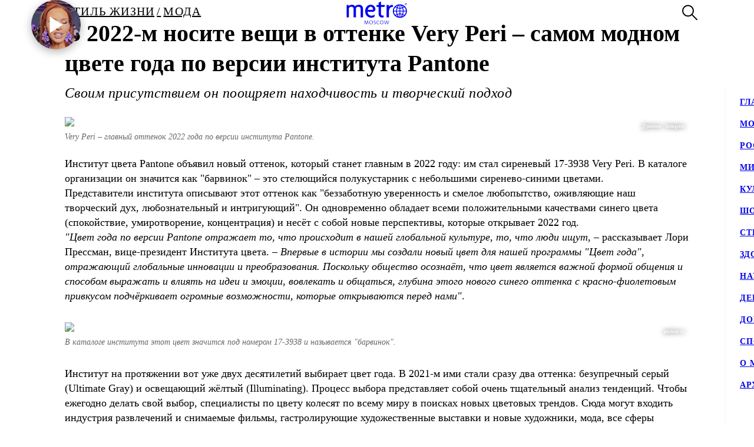

--- FILE ---
content_type: text/html; charset=utf-8
request_url: https://www.gazetametro.ru/articles/v-2022-m-nosite-veschi-v-ottenke-very-peri-samom-modnom-tsvete-goda-po-versii-instituta-pantone-11-12-2021
body_size: 128689
content:
<!DOCTYPE html><html lang="ru" data-theme="light"><head><meta charSet="utf-8"/><meta name="application-name" content="Metro" class="jsx-4168463911"/><meta name="apple-mobile-web-app-title" content="Metro" class="jsx-4168463911"/><link rel="apple-touch-icon" href="/icons/android/android-launchericon-48-48.png" class="jsx-4168463911"/><link rel="apple-touch-icon" sizes="144x144" href="/icons/android/android-launchericon-144-144.png" class="jsx-4168463911"/><link rel="apple-touch-icon" sizes="192x192" href="/icons/android/android-launchericon-192-192.png" class="jsx-4168463911"/><link rel="manifest" href="/manifest.json" class="jsx-4168463911"/><meta name="viewport" content="initial-scale=1.0, width=device-width" class="jsx-4168463911"/><meta name="pmail-verification" content="b0f4091268c0013af96aca0a3a6eff02" class="jsx-4168463911"/><script type="application/ld+json" class="jsx-4168463911">{"@context":"http://www.schema.org","@type":"Organization","name":"Газета Metro","url":"https://www.gazetametro.ru/","sameAs":["https://t.me/gazetametro","https://ok.ru/gazetametro","https://vk.com/gazetametro"],"logo":"https://static.gazetametro.ru/res/id/metro-logo-black.png","description":"Metro — крупнейший международный бренд, который 26 лет ведёт свою историю на медиарынке. Начав свой путь в Стокгольме, Metro шагнул по мировым столицам, и Москва не стала исключением. Сейчас Metro является неотъемлемой частью жизни москвичей и гостей города и ежедневно знакомит своих читателей с самыми важными аспектами городской жизни. ","address":{"@type":"PostalAddress","streetAddress":"Москва, 5-я улица Ямского Поля, 7к2","addressLocality":"Москва","postalCode":"125040","addressCountry":"Россия"},"geo":{"@type":"GeoCoordinates","latitude":"55.785449","longitude":"37.583455"},"hasMap":"https://yandex.ru/maps/-/CCUONCc6hD","openingHours":"Mo, Tu, We, Th, Fr, Sa, Su -","contactPoint":{"@type":"ContactPoint","telephone":" +7 (495) 787-12-11","contactType":" Media"}}</script><title class="jsx-3930851388 jsx-1676265251">В 2022-м носите вещи в оттенке Very Peri – самом модном цвете года по версии института Pantone</title><meta name="keywords" content="Цвет года, Тренды"/><meta name="description" content="Своим присутствием он поощряет находчивость и творческий подход"/><meta property="og:description" content="Своим присутствием он поощряет находчивость и творческий подход"/><meta property="og:title" content="В 2022-м носите вещи в оттенке Very Peri – самом модном цвете года по версии института Pantone"/><meta property="og:type" content="article"/><meta property="og:locale" content="ru_RU"/><meta property="og:site_name" content="Metro Москва"/><meta property="og:url" content="https://gazetametro.ru/articles/v-2022-m-nosite-veschi-v-ottenke-very-peri-samom-modnom-tsvete-goda-po-versii-instituta-pantone-11-12-2021"/><meta property="og:image" content="https://static.gazetametro.ru/media/2021121015120/f7eb50af-2248-45bd-9d6a-8fe0b2c7c2ba.png"/><meta property="og:image:type" content="image/jpeg"/><meta property="og:article:section" content="Мода"/><meta property="og:article:section" content="Стиль Жизни"/><meta property="og:article:tag" content="цвет года" class="jsx-3930851388 jsx-1676265251"/><meta property="og:article:tag" content="тренды" class="jsx-3930851388 jsx-1676265251"/><meta property="og:article:author:first_name" content="Маргарита Лемешко" class="jsx-3930851388 jsx-1676265251"/><meta property="og:article:published_time" content="2021-12-11T09:49:17+03:00" class="jsx-3930851388 jsx-1676265251"/><meta property="og:article:modified_time" content="2021-12-11T09:49:17+03:00" class="jsx-3930851388 jsx-1676265251"/><link rel="canonical" href="https://www.gazetametro.ru/articles/v-2022-m-nosite-veschi-v-ottenke-very-peri-samom-modnom-tsvete-goda-po-versii-instituta-pantone-11-12-2021" class="jsx-3930851388 jsx-1676265251"/><link rel="alternate" media="(max-width: 534px)" href="https://www.gazetametro.ru/articles/v-2022-m-nosite-veschi-v-ottenke-very-peri-samom-modnom-tsvete-goda-po-versii-instituta-pantone-11-12-2021" class="jsx-3930851388 jsx-1676265251"/><link rel="preload" as="image" imageSrcSet="https://cdn.www.gazetametro.ru/_next/image?url=https%3A%2F%2Fstatic.gazetametro.ru%2Fmedia%2F2021121015120%2F0c18095e-ab93-449c-9045-038d0059fd7f.png&amp;w=274&amp;q=75 274w, https://cdn.www.gazetametro.ru/_next/image?url=https%3A%2F%2Fstatic.gazetametro.ru%2Fmedia%2F2021121015120%2F0c18095e-ab93-449c-9045-038d0059fd7f.png&amp;w=327&amp;q=75 327w, https://cdn.www.gazetametro.ru/_next/image?url=https%3A%2F%2Fstatic.gazetametro.ru%2Fmedia%2F2021121015120%2F0c18095e-ab93-449c-9045-038d0059fd7f.png&amp;w=500&amp;q=75 500w, https://cdn.www.gazetametro.ru/_next/image?url=https%3A%2F%2Fstatic.gazetametro.ru%2Fmedia%2F2021121015120%2F0c18095e-ab93-449c-9045-038d0059fd7f.png&amp;w=612&amp;q=75 612w, https://cdn.www.gazetametro.ru/_next/image?url=https%3A%2F%2Fstatic.gazetametro.ru%2Fmedia%2F2021121015120%2F0c18095e-ab93-449c-9045-038d0059fd7f.png&amp;w=674&amp;q=75 674w, https://cdn.www.gazetametro.ru/_next/image?url=https%3A%2F%2Fstatic.gazetametro.ru%2Fmedia%2F2021121015120%2F0c18095e-ab93-449c-9045-038d0059fd7f.png&amp;w=1200&amp;q=75 1200w, https://cdn.www.gazetametro.ru/_next/image?url=https%3A%2F%2Fstatic.gazetametro.ru%2Fmedia%2F2021121015120%2F0c18095e-ab93-449c-9045-038d0059fd7f.png&amp;w=1920&amp;q=75 1920w" imageSizes="(min-width: 1113px) 700px, (min-width: 820px) 700px, 90vw" fetchPriority="high"/><meta name="next-head-count" content="31"/><link rel="shortcut icon" href="/favicon.ico"/><link data-next-font="" rel="preconnect" href="/" crossorigin="anonymous"/><link rel="preload" href="https://cdn.www.gazetametro.ru/_next/static/css/c7abde10668052f4.css" as="style" crossorigin=""/><link rel="stylesheet" href="https://cdn.www.gazetametro.ru/_next/static/css/c7abde10668052f4.css" crossorigin="" data-n-g=""/><link rel="preload" href="https://cdn.www.gazetametro.ru/_next/static/css/d2255d163cd5b2e2.css" as="style" crossorigin=""/><link rel="stylesheet" href="https://cdn.www.gazetametro.ru/_next/static/css/d2255d163cd5b2e2.css" crossorigin="" data-n-p=""/><noscript data-n-css=""></noscript><script defer="" crossorigin="" nomodule="" src="https://cdn.www.gazetametro.ru/_next/static/chunks/polyfills-c67a75d1b6f99dc8.js"></script><script defer="" src="https://cdn.www.gazetametro.ru/_next/static/chunks/6968.b126599b27a3d26c.js" crossorigin=""></script><script defer="" src="https://cdn.www.gazetametro.ru/_next/static/chunks/8542.50084b1eb2d9e752.js" crossorigin=""></script><script defer="" src="https://cdn.www.gazetametro.ru/_next/static/chunks/4099.b9dd210e03d1da5c.js" crossorigin=""></script><script defer="" src="https://cdn.www.gazetametro.ru/_next/static/chunks/5708.7b1907faede2ee72.js" crossorigin=""></script><script defer="" src="https://cdn.www.gazetametro.ru/_next/static/chunks/5848.32a4610cc730ce36.js" crossorigin=""></script><script src="https://cdn.www.gazetametro.ru/_next/static/chunks/webpack-345411fc48b170c1.js" defer="" crossorigin=""></script><script src="https://cdn.www.gazetametro.ru/_next/static/chunks/framework-13cd2985af38ac8a.js" defer="" crossorigin=""></script><script src="https://cdn.www.gazetametro.ru/_next/static/chunks/main-312bb7d676fee9da.js" defer="" crossorigin=""></script><script src="https://cdn.www.gazetametro.ru/_next/static/chunks/pages/_app-2d6863b736427b84.js" defer="" crossorigin=""></script><script src="https://cdn.www.gazetametro.ru/_next/static/chunks/960-861eb7c290971aaf.js" defer="" crossorigin=""></script><script src="https://cdn.www.gazetametro.ru/_next/static/chunks/2053-c2e04e3f9b5f8229.js" defer="" crossorigin=""></script><script src="https://cdn.www.gazetametro.ru/_next/static/chunks/2901-bd18505e18e7c31c.js" defer="" crossorigin=""></script><script src="https://cdn.www.gazetametro.ru/_next/static/chunks/9720-eefd9894dfeb8917.js" defer="" crossorigin=""></script><script src="https://cdn.www.gazetametro.ru/_next/static/chunks/3341-2f931dba3ffbb04a.js" defer="" crossorigin=""></script><script src="https://cdn.www.gazetametro.ru/_next/static/chunks/9966-0bab0a4ffa51c590.js" defer="" crossorigin=""></script><script src="https://cdn.www.gazetametro.ru/_next/static/chunks/699-8cc0d036d86076cc.js" defer="" crossorigin=""></script><script src="https://cdn.www.gazetametro.ru/_next/static/chunks/4612-1d1d5bb242d2ee03.js" defer="" crossorigin=""></script><script src="https://cdn.www.gazetametro.ru/_next/static/chunks/8131-afa8d20cb5dcdc54.js" defer="" crossorigin=""></script><script src="https://cdn.www.gazetametro.ru/_next/static/chunks/pages/articles/%5Bid%5D-252596c602302bec.js" defer="" crossorigin=""></script><script src="https://cdn.www.gazetametro.ru/_next/static/QCbEyKEE9-wO668VEeNNW/_buildManifest.js" defer="" crossorigin=""></script><script src="https://cdn.www.gazetametro.ru/_next/static/QCbEyKEE9-wO668VEeNNW/_ssgManifest.js" defer="" crossorigin=""></script><style id="__jsx-2800430582">.UImageWithFallback{font-size:0;}</style><style id="__jsx-2852956706">.burger.jsx-2852956706{display:-webkit-box;display:-webkit-flex;display:-ms-flexbox;display:flex;-webkit-flex-direction:column;-ms-flex-direction:column;flex-direction:column;-webkit-box-pack:justify;-webkit-justify-content:space-between;-ms-flex-pack:justify;justify-content:space-between;position:relative;width:23px;height:18px;cursor:pointer;-webkit-tap-highlight-color:transparent;}@media (min-width:534px){.burger.jsx-2852956706{width:30px;height:22px;}}.burger__item.jsx-2852956706{position:absolute;width:100%;height:2px;border-radius:10px;-webkit-transition:all 0.2s ease;transition:all 0.2s ease;-webkit-transform-origin:center;-ms-transform-origin:center;transform-origin:center;background-color:var(--burger-background-color);}.burger__item.jsx-2852956706:first-child{top:0;}.burger__item.jsx-2852956706:last-child{bottom:0;}.burger__item-first.jsx-2852956706{-webkit-transform:rotate(45deg);-ms-transform:rotate(45deg);transform:rotate(45deg);margin-top:0;position:absolute;top:calc(50% - 1px) !important;}.burger__item-second.jsx-2852956706{width:80%;position:absolute;left:0;top:calc(50% - 1px);}.burger__item-third.jsx-2852956706{-webkit-transform:rotate(-45deg);-ms-transform:rotate(-45deg);transform:rotate(-45deg);position:absolute;bottom:calc(50% - 1px) !important;}.burger__item--closed.jsx-2852956706{width:0;}</style><style id="__jsx-1626067004">.burger__item-second.jsx-1626067004{-webkit-transform:none;-ms-transform:none;transform:none;left:0;}</style><style id="__jsx-846485770">.UMenu.jsx-846485770{display:-webkit-box;display:-webkit-flex;display:-ms-flexbox;display:flex;-webkit-align-items:center;-webkit-box-align:center;-ms-flex-align:center;align-items:center;padding:0;margin:0;background:none;border:none;cursor:pointer;}.UMenu.jsx-846485770:hover .burger__item{background-color:#797c7a;}.UMenu.jsx-846485770:hover>*.jsx-846485770{color:#797c7a;}.UMenu__text.jsx-846485770{-webkit-transition:color 200ms;transition:color 200ms;font-style:normal;font-weight:700;font-size:16px;margin-left:19px;display:none;}@media (min-width:1366px){.UMenu__text.jsx-846485770{display:block;}}</style><style id="__jsx-2751812453">.USearch.jsx-2751812453{display:-webkit-box;display:-webkit-flex;display:-ms-flexbox;display:flex;-webkit-box-pack:justify;-webkit-justify-content:space-between;-ms-flex-pack:justify;justify-content:space-between;-webkit-align-items:center;-webkit-box-align:center;-ms-flex-align:center;align-items:center;padding:0;margin:0;background:none;border:none;cursor:pointer;}.USearch.jsx-2751812453 svg{height:auto;width:20px;}@media (min-width:534px){.USearch.jsx-2751812453 svg{width:26px;}}.USearch__text.jsx-2751812453{margin-left:15px;font-style:normal;font-weight:700;font-size:16px;}</style><style id="__jsx-3043536224">.USocials.jsx-3043536224{display:-webkit-box;display:-webkit-flex;display:-ms-flexbox;display:flex;width:100%;}.USocials__icon.jsx-3043536224 a{display:block;height:40px;width:40px;}@media (min-width:820px){.USocials__icon.jsx-3043536224 a{height:32px;width:32px;}}.USocials__icon.jsx-3043536224+.USocials__icon.jsx-3043536224{margin-left:12px;}@media (min-width:820px){.USocials__icon.jsx-3043536224+.USocials__icon.jsx-3043536224{margin-left:8px;}}.USocials__icon.jsx-3043536224 svg{width:100%;height:100%;}.USocials__icon.jsx-3043536224 svg:hover>rect{fill:var(--social-svg-background-color-hover);}.USocials__icon.jsx-3043536224 svg rect{fill:var(--interactive-element-background-color);}.USocials__icon.jsx-3043536224 svg path{-webkit-transition:fill 200ms;transition:fill 200ms;fill:var(--social-svg-color);}</style><style id="__jsx-1858277259">.Search-enter{-webkit-transform:translateY(-100%);-ms-transform:translateY(-100%);transform:translateY(-100%);}.Search-enter-active{-webkit-transform:translateY(0);-ms-transform:translateY(0);transform:translateY(0);-webkit-transition:-webkit-transform 200ms;-webkit-transition:transform 200ms;transition:transform 200ms;}.Search-exit{-webkit-transform:translateY(0);-ms-transform:translateY(0);transform:translateY(0);}.Search-exit-active{-webkit-transform:translateY(-100%);-ms-transform:translateY(-100%);transform:translateY(-100%);-webkit-transition:-webkit-transform 200ms;-webkit-transition:transform 200ms;transition:transform 200ms;}div.USpinnerLoader.search-spinner{top:30vh;}@media (min-width:820px){div.USpinnerLoader.search-spinner{top:50vh;}}.SHeader.jsx-1858277259 .SHeader__logo-item{height:32px;width:auto;}@media (min-width:534px){.SHeader.jsx-1858277259 .SHeader__logo-item{height:40px;}}.SHeader__main.jsx-1858277259{height:var(--header-height);background-color:var(--background-color-header);position:relative;padding:8px 16px;z-index:2;display:-webkit-box;display:-webkit-flex;display:-ms-flexbox;display:flex;-webkit-align-items:center;-webkit-box-align:center;-ms-flex-align:center;align-items:center;border-bottom:1px solid var(--section-divider-color);}@media (min-width:534px){.SHeader__main.jsx-1858277259{display:-webkit-box;display:-webkit-flex;display:-ms-flexbox;display:flex;-webkit-align-items:center;-webkit-box-align:center;-ms-flex-align:center;align-items:center;-webkit-flex-direction:row;-ms-flex-direction:row;flex-direction:row;padding:10px 24px;}}@media (min-width:1112px){.SHeader__burger.jsx-1858277259{display:none;}}.SHeader__newyear.jsx-1858277259{--newyear-width:110px;--ball-size:calc(var(--newyear-width) * 0.4);position:absolute;left:0;top:0;}@media (min-width:820px){.SHeader__newyear.jsx-1858277259{--newyear-width:210px;}}.SHeader__newyear.jsx-1858277259>img{width:var(--newyear-width);height:auto;display:block;rotate:-19.4deg;-webkit-translate:-25% -25%;translate:-25% -25%;pointer-events:none;}.SHeader__newyear-ball.jsx-1858277259{position:relative;height:100%;width:100%;box-shadow:0 4px 15px rgba(0,0,0,0.3),inset 0 -3px 10px rgba(0,0,0,0.3);border-radius:50%;background-image:url(https://cdn.www.gazetametro.ru/_next/static/media/HNY2026-first-frame.ea294a64.jpg);background-size:cover;}.SHeader__newyear-ball.jsx-1858277259:after{content:"";position:absolute;top:calc(var(--ball-size) * -0.333);left:50%;width:calc(var(--ball-size) * 0.012);height:calc(var(--ball-size) * 0.238);background-color:#898383;}.SHeader__newyear-ball.jsx-1858277259:before{position:absolute;content:"";background:linear-gradient(360deg,#f1ab41 8.33%,#f9ec5a 95.86%);z-index:-1;width:calc(var(--ball-size) * 0.167);height:calc(var(--ball-size) * 0.119);top:calc(var(--ball-size) * -0.095);left:calc(50% - var(--ball-size) * 0.0835);border-radius:calc(var(--ball-size) * 0.024);}.SHeader__newyear-ball_wrapper.jsx-1858277259{position:absolute;left:25%;top:50%;width:var(--ball-size);height:var(--ball-size);}.SHeader__newyear-ball.jsx-1858277259>svg{position:absolute;top:50%;left:50%;-webkit-transform:translate(-50%,-50%);-ms-transform:translate(-50%,-50%);transform:translate(-50%,-50%);width:33%;}.SHeader__newyear-ball.jsx-1858277259>svg path{fill:#fff;}.SHeader__newyear-ball.jsx-1858277259>a{position:absolute;height:calc(100% + 10px);width:calc(100% + 10px);top:-5px;left:-5px;}.SHeader__newyear-video.jsx-1858277259{width:100%;height:100%;object-fit:cover;border-radius:50%;}@media (min-width:1112px){.SHeader__overlay.jsx-1858277259{position:fixed;left:0;right:0;bottom:0;-webkit-transition:background-color 0.4s,top 0s 0.4s;transition:background-color 0.4s,top 0s 0.4s;}}.SHeader__dropdown.jsx-1858277259{position:fixed;height:calc(100% - var(--header-height));display:-webkit-box;display:-webkit-flex;display:-ms-flexbox;display:flex;-webkit-flex-direction:column;-ms-flex-direction:column;flex-direction:column;-webkit-box-pack:justify;-webkit-justify-content:space-between;-ms-flex-pack:justify;justify-content:space-between;padding:18px 24px 24px;margin-top:var(--header-height);top:calc(-100% + var(--header-height));left:0;right:0;bottom:0;z-index:1;background-color:var(--background-color);-webkit-transition:-webkit-transform 0.4s;-webkit-transition:transform 0.4s;transition:transform 0.4s;}@media (min-width:1112px){.SHeader__dropdown.jsx-1858277259{box-shadow:0px 4px 4px rgba(0,0,0,0.05);margin-top:0;display:block;position:fixed;-webkit-box-pack:justify;-webkit-justify-content:space-between;-ms-flex-pack:justify;justify-content:space-between;height:auto;top:calc(var(--header-height) + 1px);left:unset;right:-320px;width:320px;box-shadow:0px 4px 4px rgba(0,0,0,0.05);}}.SHeader__content.jsx-1858277259{position:relative;display:-webkit-box;display:-webkit-flex;display:-ms-flexbox;display:flex;gap:24px;-webkit-box-pack:justify;-webkit-justify-content:space-between;-ms-flex-pack:justify;justify-content:space-between;-webkit-flex-direction:column;-ms-flex-direction:column;flex-direction:column;height:100%;}.SHeader__content-divider.jsx-1858277259{-webkit-flex:0 0 2px;-ms-flex:0 0 2px;flex:0 0 2px;background-color:var(--frame-border-color);}@media (min-width:1112px){.SHeader__content-divider.jsx-1858277259{display:none;}}.SHeader__content-footer.jsx-1858277259{display:-webkit-box;display:-webkit-flex;display:-ms-flexbox;display:flex;-webkit-align-items:center;-webkit-box-align:center;-ms-flex-align:center;align-items:center;-webkit-box-pack:justify;-webkit-justify-content:space-between;-ms-flex-pack:justify;justify-content:space-between;}.SHeader__content-footer_search.jsx-1858277259{display:-webkit-box;display:-webkit-flex;display:-ms-flexbox;display:flex;-webkit-box-pack:center;-webkit-justify-content:center;-ms-flex-pack:center;justify-content:center;border:1px #dddddd solid;border-radius:8px;height:40px;width:40px;-webkit-flex-shrink:0;-ms-flex-negative:0;flex-shrink:0;}@media (min-width:820px){.SHeader__content-footer_search.jsx-1858277259{display:none;}}.SHeader__links.jsx-1858277259{display:-webkit-box;display:-webkit-flex;display:-ms-flexbox;display:flex;-webkit-box-pack:center;-webkit-justify-content:center;-ms-flex-pack:center;justify-content:center;-webkit-flex-direction:column;-ms-flex-direction:column;flex-direction:column;overflow:auto;-webkit-scrollbar-width:0;-moz-scrollbar-width:0;-ms-scrollbar-width:0;scrollbar-width:0;font-weight:700;font-style:normal;-webkit-letter-spacing:0.06em;-moz-letter-spacing:0.06em;-ms-letter-spacing:0.06em;letter-spacing:0.06em;font-size:18px;line-height:140%;-webkit-text-decoration:none;text-decoration:none;text-transform:uppercase;}@media (min-width:1112px){.SHeader__links.jsx-1858277259{-webkit-box-pack:start;-webkit-justify-content:flex-start;-ms-flex-pack:start;justify-content:flex-start;text-align:start;font-size:14px;}}.SHeader__links-wrapper.jsx-1858277259{height:100%;overflow:auto;position:relative;}.SHeader__links-wrapper.jsx-1858277259::before{content:"";position:absolute;height:200px;left:0;right:0;bottom:0px;opacity:1;-webkit-transition:opacity 0.3s ease;transition:opacity 0.3s ease;pointer-events:none;background:var(--menu-gradient-social);}.SHeader__links.jsx-1858277259>a{-webkit-transition:color 200ms;transition:color 200ms;}.SHeader__links.jsx-1858277259>a+a{margin-top:18px;}@media (min-width:1112px){.SHeader__links.jsx-1858277259>a:hover{color:#797c7a;}}.SHeader__logo.jsx-1858277259{position:absolute;left:50%;top:50%;-webkit-transform:translate(-50%,-50%);-ms-transform:translate(-50%,-50%);transform:translate(-50%,-50%);display:-webkit-box;display:-webkit-flex;display:-ms-flexbox;display:flex;-webkit-align-items:center;-webkit-box-align:center;-ms-flex-align:center;align-items:center;-webkit-box-pack:center;-webkit-justify-content:center;-ms-flex-pack:center;justify-content:center;cursor:pointer;-webkit-tap-highlight-color:transparent;}.SHeader__logo.jsx-1858277259>a{display:-webkit-box;display:-webkit-flex;display:-ms-flexbox;display:flex;}.SHeader__block.jsx-1858277259{display:-webkit-inline-box;display:-webkit-inline-flex;display:-ms-inline-flexbox;display:inline-flex;-webkit-flex:1;-ms-flex:1;flex:1;-webkit-align-items:stretch;-webkit-box-align:stretch;-ms-flex-align:stretch;align-items:stretch;-webkit-box-pack:end;-webkit-justify-content:flex-end;-ms-flex-pack:end;justify-content:flex-end;}@media (min-width:1112px){.SHeader__block.jsx-1858277259{height:100%;-webkit-box-flex:1;-webkit-flex-grow:1;-ms-flex-positive:1;flex-grow:1;}}@media (min-width:1112px){.SHeader__category.jsx-1858277259{display:-webkit-box;display:-webkit-flex;display:-ms-flexbox;display:flex;-webkit-flex-wrap:wrap;-ms-flex-wrap:wrap;flex-wrap:wrap;-webkit-align-items:center;-webkit-box-align:center;-ms-flex-align:center;align-items:center;-webkit-align-content:stretch;-ms-flex-line-pack:stretch;align-content:stretch;margin-left:auto;}}.SHeader__category-sm.jsx-1858277259{display:-webkit-box;display:-webkit-flex;display:-ms-flexbox;display:flex;-webkit-flex-direction:column;-ms-flex-direction:column;flex-direction:column;}.SHeader__category-sm.jsx-1858277259::after{content:"";background:#007f3e;width:60px;height:2px;margin:18px 0;}@media (min-width:1112px){.SHeader__category-sm.jsx-1858277259::after{display:none;}}@media (min-width:1112px){.SHeader__category-sm.jsx-1858277259{display:none;}}.SHeader__category.jsx-1858277259>a{text-transform:uppercase;-webkit-transition:color 200ms;transition:color 200ms;}@media (min-width:1112px){.SHeader__category.jsx-1858277259>a{font-weight:700;font-style:normal;font-size:16px;-webkit-letter-spacing:0.06em;-moz-letter-spacing:0.06em;-ms-letter-spacing:0.06em;letter-spacing:0.06em;-webkit-text-decoration:none;text-decoration:none;line-height:22px;padding:0 30px;}.SHeader__category.jsx-1858277259>a:hover{color:#797c7a;}.SHeader__category.jsx-1858277259>a svg{position:absolute;top:50%;-webkit-transform:translate(0,-50%);-ms-transform:translate(0,-50%);transform:translate(0,-50%);margin-left:8px;}}@media (min-width:1366px){.SHeader__category.jsx-1858277259>a{padding:0 40px;}}@media (min-width:820px){.SHeader__buttons.jsx-1858277259{display:-webkit-box;display:-webkit-flex;display:-ms-flexbox;display:flex;-webkit-align-items:center;-webkit-box-align:center;-ms-flex-align:center;align-items:center;-webkit-flex-direction:row-reverse;-ms-flex-direction:row-reverse;flex-direction:row-reverse;-webkit-flex-shrink:0;-ms-flex-negative:0;flex-shrink:0;}}@media (min-width:1112px){.SHeader__buttons.jsx-1858277259{margin-left:auto;}}.SHeader__buttons-smartflow.jsx-1858277259{height:20px;}@media (min-width:820px){.SHeader__buttons-smartflow.jsx-1858277259{height:26px;}}.SHeader__buttons-smartflow.jsx-1858277259 svg{height:auto;width:20px;}@media (min-width:820px){.SHeader__buttons-smartflow.jsx-1858277259 svg{width:26px;}}.SHeader__buttons-search.jsx-1858277259,.SHeader__buttons-smartflow.jsx-1858277259{display:none;}@media (min-width:820px){.SHeader__buttons-search.jsx-1858277259,.SHeader__buttons-smartflow.jsx-1858277259{display:block;margin-right:42px;margin-top:-2px;}}.SHeader__buttons-search.jsx-1858277259 path,.SHeader__buttons-smartflow.jsx-1858277259 path{-webkit-transition:fill,stroke 200ms;transition:fill,stroke 200ms;}.SHeader__buttons-search.jsx-1858277259 svg:hover>*,.SHeader__buttons-smartflow.jsx-1858277259 svg:hover>*{stroke:#797c7a;}@media (min-width:1112px){.SHeader__search.jsx-1858277259{margin-left:40px;}}.link-active{color:#007f3e;}</style><style id="__jsx-4204986299">body{overflow:unset;}.LMain__content{visibility:initial;}.SHeader__dropdown.jsx-4204986299{-webkit-transform:translateY(0);-ms-transform:translateY(0);transform:translateY(0);}@media (min-width:1112px){.SHeader__dropdown.jsx-4204986299{-webkit-transform:translateX(0);-ms-transform:translateX(0);transform:translateX(0);border:none;}}@media (min-width:1112px){.SHeader__overlay.jsx-4204986299{background-color:transparent;top:-999999999px;;}}</style><style id="__jsx-2651897099">.ArticlePage#v-2022-m-nosite-veschi-v-ottenke-very-peri-samom-modnom-tsvete-goda-po-versii-instituta-pantone-11-12-2021{--accent-color:var(--accent-color-plus) !important;--accent-color-markup:var(--accent-color-plus-markup) !important;}</style><style id="__jsx-2220830562">.WBreadcrumbs__item{width:auto;display:-webkit-box;display:-webkit-flex;display:-ms-flexbox;display:flex;-webkit-align-items:baseline;-webkit-box-align:baseline;-ms-flex-align:baseline;align-items:baseline;padding-top:0;padding-bottom:0;cursor:pointer;color:var(--breadcrumbs-item-text-color);list-style-type:none;text-orientation:mixed;text-transform:uppercase;-webkit-letter-spacing:0.06em;-moz-letter-spacing:0.06em;-ms-letter-spacing:0.06em;letter-spacing:0.06em;font-style:normal;font-weight:400;}@media (min-width:375px){.WBreadcrumbs__item{font-size:calc(14px + 6 * (100vw - 375px) / 159);}}@media (min-width:534px){.WBreadcrumbs__item{font-size:calc(20px + 0 * (100vw - 534px) / 286);}}@media (min-width:820px){.WBreadcrumbs__item{font-size:20px;}}@media (min-width:820px){.WBreadcrumbs__item{-webkit-letter-spacing:0.06em;-moz-letter-spacing:0.06em;-ms-letter-spacing:0.06em;letter-spacing:0.06em;}}.WBreadcrumbs__item:not(:first-of-type)::before{content:"/";color:var(--breadcrumbs-item-text-color);display:inline-block;margin-left:4px;margin-right:4px;}</style><style id="__jsx-4017009767">.WBreadcrumbs.jsx-4017009767{position:initial;display:-webkit-box;display:-webkit-flex;display:-ms-flexbox;display:flex;width:100%;background:transparent;z-index:3;padding-top:0;}@media (min-width:100px){.WBreadcrumbs.jsx-4017009767{padding-bottom:4vw;}}@media (min-width:375px){.WBreadcrumbs.jsx-4017009767{padding-bottom:2.1333333333vw;}}@media (min-width:534px){.WBreadcrumbs.jsx-4017009767{padding-bottom:2.9962546816vw;}}@media (min-width:820px){.WBreadcrumbs.jsx-4017009767{padding-bottom:8px;}}@media (min-width:820px){.WBreadcrumbs.jsx-4017009767{max-width:700px;padding-bottom:var(--spacing-xl);}}@media (min-width:1112px){.WBreadcrumbs.jsx-4017009767{max-width:1060px;}}.WBreadcrumbs__wrapper.jsx-4017009767{display:-webkit-box;display:-webkit-flex;display:-ms-flexbox;display:flex;margin:0;padding:0;}</style><style id="__jsx-1638379923">.h1.jsx-1638379923{padding:0;margin:0;font-weight:300;font-style:normal;line-height:128%;font-weight:700;}@media (min-width:375px){.h1.jsx-1638379923{font-size:calc(24px + 10 * (100vw - 375px) / 159);}}@media (min-width:534px){.h1.jsx-1638379923{font-size:calc(34px + 6 * (100vw - 534px) / 286);}}@media (min-width:820px){.h1.jsx-1638379923{font-size:40px;}}.h1.jsx-1638379923 b.jsx-1638379923,.h1.jsx-1638379923 strong.jsx-1638379923{font-weight:700;font-style:normal;}</style><style id="__jsx-2890851432">.WLead.jsx-2890851432{font-weight:300;font-family:"CorpidSemiCondensed";font-weight:300;font-style:italic;font-family:"CorpidOT" !important;}@media (min-width:375px){.WLead.jsx-2890851432{font-size:calc(18px + 6 * (100vw - 375px) / 159);}}@media (min-width:534px){.WLead.jsx-2890851432{font-size:calc(24px + 0 * (100vw - 534px) / 286);}}@media (min-width:820px){.WLead.jsx-2890851432{font-size:24px;}}@media (min-width:375px){.WLead.jsx-2890851432{line-height:130%;}}@media (min-width:534px){.WLead.jsx-2890851432{line-height:136%;}}@media (min-width:820px){.WLead.jsx-2890851432{line-height:144%;}}@media (min-width:375px){.WLead.jsx-2890851432{-webkit-letter-spacing:0.02em;-moz-letter-spacing:0.02em;-ms-letter-spacing:0.02em;letter-spacing:0.02em;}}@media (min-width:534px){.WLead.jsx-2890851432{-webkit-letter-spacing:-0.02em;-moz-letter-spacing:-0.02em;-ms-letter-spacing:-0.02em;letter-spacing:-0.02em;}}@media (min-width:820px){.WLead.jsx-2890851432{-webkit-letter-spacing:0;-moz-letter-spacing:0;-ms-letter-spacing:0;letter-spacing:0;}}@media (min-width:534px){.WLead.jsx-2890851432{-webkit-letter-spacing:0.02em;-moz-letter-spacing:0.02em;-ms-letter-spacing:0.02em;letter-spacing:0.02em;}}</style><style id="__jsx-218238456">.WRenditions__img{max-width:100%;width:100%;position:relative;cursor:pointer;-webkit-tap-highlight-color:transparent;}.WRenditions.jsx-218238456{display:-webkit-box;display:-webkit-flex;display:-ms-flexbox;display:flex;-webkit-flex:1 0 auto;-ms-flex:1 0 auto;flex:1 0 auto;position:relative;}.WRenditions.jsx-218238456 .UImageWithFallback{width: 100%; height: auto;;}.WRenditions.jsx-218238456 .WRenditions__img{position:initial !important;}.WRenditions.horizontal.jsx-218238456{width:100%;height:auto;}.WRenditions.blur.jsx-218238456{position:initial;}@media only screen and (max-aspect-ratio:0.686){.WRenditions.blur.jsx-218238456{-webkit-box-flex:1 !important;-webkit-flex-grow:1 !important;-ms-flex-positive:1 !important;flex-grow:1 !important;}}.WRenditions__wrapper.jsx-218238456{display:-webkit-box;display:-webkit-flex;display:-ms-flexbox;display:flex;-webkit-box-flex:1;-webkit-flex-grow:1;-ms-flex-positive:1;flex-grow:1;position:relative;z-index:2;}@media only screen and (min-aspect-ratio:0.687){.WRenditions__wrapper.blur.jsx-218238456{padding:16px 0;}}@media (min-width:820px){.WRenditions__wrapper.jsx-218238456>img,.UImageWithFallback{border-radius:12px;}}.WRenditions__background.jsx-218238456{position:absolute;z-index:-1;width:100%;height:100%;left:0;top:0;}.WRenditions__background.jsx-218238456 img{object-fit:fill;-webkit-filter:blur(32px);filter:blur(32px);}.WRenditions__mobile.jsx-218238456{display:-webkit-box;display:-webkit-flex;display:-ms-flexbox;display:flex;}@media (min-width:534px){.WRenditions__mobile.jsx-218238456{display:none;}}.WRenditions__square.jsx-218238456{display:none;}@media (min-width:534px){.WRenditions__square.jsx-218238456{display:-webkit-box;display:-webkit-flex;display:-ms-flexbox;display:flex;}}@media (min-width:1112px){.WRenditions__square.jsx-218238456{display:none;}}.WRenditions__standard.jsx-218238456{display:none;}@media (min-width:1112px){.WRenditions__standard.jsx-218238456{display:-webkit-box;display:-webkit-flex;display:-ms-flexbox;display:flex;}}</style><style id="__jsx-227867329">.UCaption.jsx-227867329{position:relative;display:-webkit-box;display:-webkit-flex;display:-ms-flexbox;display:flex;-webkit-flex-direction:column;-ms-flex-direction:column;flex-direction:column;}.UCaption__wrapper.jsx-227867329{position:relative;display:-webkit-box;display:-webkit-flex;display:-ms-flexbox;display:flex;}.UCaption__title.jsx-227867329{opacity:0.6;line-height:140%;font-weight:300;font-weight:300;font-style:italic;}@media (min-width:375px){.UCaption__title.jsx-227867329{font-size:calc(14px + 6 * (100vw - 375px) / 159);}}@media (min-width:534px){.UCaption__title.jsx-227867329{font-size:calc(20px + -6 * (100vw - 534px) / 286);}}@media (min-width:820px){.UCaption__title.jsx-227867329{font-size:14px;}}@media (min-width:375px){.UCaption__title.jsx-227867329{-webkit-letter-spacing:0;-moz-letter-spacing:0;-ms-letter-spacing:0;letter-spacing:0;}}@media (min-width:534px){.UCaption__title.jsx-227867329{-webkit-letter-spacing:-0.01em;-moz-letter-spacing:-0.01em;-ms-letter-spacing:-0.01em;letter-spacing:-0.01em;}}@media (min-width:820px){.UCaption__title.jsx-227867329{-webkit-letter-spacing:0;-moz-letter-spacing:0;-ms-letter-spacing:0;letter-spacing:0;}}@media (min-width:100px){.UCaption__title.jsx-227867329{margin-top:4vw;}}@media (min-width:375px){.UCaption__title.jsx-227867329{margin-top:2.1333333333vw;}}@media (min-width:534px){.UCaption__title.jsx-227867329{margin-top:2.9962546816vw;}}@media (min-width:820px){.UCaption__title.jsx-227867329{margin-top:8px;}}@media (min-width:1112px){.UCaption__title.jsx-227867329{margin-top:8px;}}.UCaption__subtitle.jsx-227867329{position:absolute;z-index:3;color:rgb(255,255,255);text-shadow:0 0 10px black;line-height:140%;font-weight:300;font-weight:300;font-style:normal;}@media (min-width:375px){.UCaption__subtitle.jsx-227867329{font-size:calc(14px + 6 * (100vw - 375px) / 159);}}@media (min-width:534px){.UCaption__subtitle.jsx-227867329{font-size:calc(20px + -6 * (100vw - 534px) / 286);}}@media (min-width:820px){.UCaption__subtitle.jsx-227867329{font-size:14px;}}@media (min-width:375px){.UCaption__subtitle.jsx-227867329{-webkit-letter-spacing:0;-moz-letter-spacing:0;-ms-letter-spacing:0;letter-spacing:0;}}@media (min-width:534px){.UCaption__subtitle.jsx-227867329{-webkit-letter-spacing:-0.01em;-moz-letter-spacing:-0.01em;-ms-letter-spacing:-0.01em;letter-spacing:-0.01em;}}@media (min-width:820px){.UCaption__subtitle.jsx-227867329{-webkit-letter-spacing:0;-moz-letter-spacing:0;-ms-letter-spacing:0;letter-spacing:0;}}@media (min-width:375px){.UCaption__subtitle.jsx-227867329{top:calc(8px + 2 * (100vw - 375px) / 159);right:calc(8px + 2 * (100vw - 375px) / 159);font-size:8px;}}@media (min-width:534px){.UCaption__subtitle.jsx-227867329{top:calc(10px + 8 * (100vw - 534px) / 286);right:calc(10px + 8 * (100vw - 534px) / 286);}}@media (min-width:820px){.UCaption__subtitle.jsx-227867329{top:8px;right:8px;}}</style><style id="__jsx-2347806076">@media (min-width:820px){.WBodyParser .WBodyParser__html:first-child .WWysiwyg>h1,.WBodyParser .WBodyParser__html:first-child .WWysiwyg>h2,.WBodyParser .WBodyParser__html:first-child .WWysiwyg>h3{margin-top:calc(var(--spacing-xxl) - 4px);}}.WFeatureMedia.jsx-2347806076{position:relative;margin-left:calc(var(--spacing-mobile-container) * -1 * 1);margin-right:calc(var(--spacing-mobile-container) * -1 * 1);}@media (min-width:100px){.WFeatureMedia.jsx-2347806076{margin-bottom:4vw;}}@media (min-width:375px){.WFeatureMedia.jsx-2347806076{margin-bottom:2.1333333333vw;}}@media (min-width:534px){.WFeatureMedia.jsx-2347806076{margin-bottom:2.9962546816vw;}}@media (min-width:820px){.WFeatureMedia.jsx-2347806076{margin-bottom:24px;}}@media (min-width:820px){.WFeatureMedia.jsx-2347806076{margin-left:inherit;margin-right:inherit;}}.WFeatureMedia.jsx-2347806076 .UCaption__title{margin-left:calc(var(--spacing-mobile-container) * -1 * -1);margin-right:calc(var(--spacing-mobile-container) * -1 * -1);}@media (min-width:820px){.WFeatureMedia.jsx-2347806076 .UCaption__title{margin-left:inherit;margin-right:inherit;}}.WFeatureMedia.jsx-2347806076 .WRenditions__img{object-fit:cover;height:100%;width:100%;}.WFeatureMedia--hero.jsx-2347806076{position:relative;}@media (min-width:820px){.WFeatureMedia--hero.jsx-2347806076{display:block;}}.WFeatureMedia--hero.jsx-2347806076 .WRenditions{width:auto;}.WFeatureMedia--hero.jsx-2347806076 .WRenditions:after{z-index:3;content:"";display:block;width:100%;height:100%;position:absolute;border-radius:12px;top:0;left:0;background:transparent;background-image:linear-gradient(0deg,rgba(255,255,255,0.3) 0%,transparent 51.67%);}.WFeatureMedia--hero-invert.jsx-2347806076 .WRenditions:after{background-image:linear-gradient(0deg,rgba(0,0,0,0.1) 0%,transparent 51.67%);}.WFeatureMedia__info--hero.jsx-2347806076{padding:16px 0;}@media (min-width:820px){.WFeatureMedia__info--hero.jsx-2347806076{padding:24px;}}.WFeatureMedia__info-wrapper--hero.jsx-2347806076{display:-webkit-box;display:-webkit-flex;display:-ms-flexbox;display:flex;-webkit-align-items:flex-end;-webkit-box-align:flex-end;-ms-flex-align:flex-end;align-items:flex-end;position:absolute;z-index:3;top:0;right:0;bottom:0;left:0;}@media (min-width:534px){.WFeatureMedia__info-wrapper--hero.jsx-2347806076{padding:0;}}.WFeatureMedia__title.jsx-2347806076{margin-top:8px;}@media (min-width:1112px){.WFeatureMedia__title.jsx-2347806076{margin-top:16px;}}.WFeatureMedia__title--hero.jsx-2347806076{position:relative;z-index:1;margin-top:16px;}</style><style id="__jsx-4285020542">.WFeatureMedia__title--hero.jsx-4285020542 h1{color:#000000;text-shadow:-1px -1px 20px rgb(255 255 255 / 30%), 1px 1px 1px rgb(255 255 255 / 50%);}</style><style id="__jsx-189424245">@charset "UTF-8";.WWysiwyg :global(.tiktok-embed){padding:0;margin:0;max-width:100%;}.WWysiwyg>*:first-child{margin-top:0;}.WWysiwyg p,.WWysiwyg b,.WWysiwyg s,.WWysiwyg u,.WWysiwyg a,.WWysiwyg i,.WWysiwyg blockquote,.WWysiwyg table{margin:0;padding:0;font-weight:300;font-family:"CorpidSemiCondensed";}@media (min-width:375px){.WWysiwyg p,.WWysiwyg b,.WWysiwyg s,.WWysiwyg u,.WWysiwyg a,.WWysiwyg i,.WWysiwyg blockquote,.WWysiwyg table{font-size:calc(18px + 6 * (100vw - 375px) / 159);}}@media (min-width:534px){.WWysiwyg p,.WWysiwyg b,.WWysiwyg s,.WWysiwyg u,.WWysiwyg a,.WWysiwyg i,.WWysiwyg blockquote,.WWysiwyg table{font-size:calc(24px + -6 * (100vw - 534px) / 286);}}@media (min-width:820px){.WWysiwyg p,.WWysiwyg b,.WWysiwyg s,.WWysiwyg u,.WWysiwyg a,.WWysiwyg i,.WWysiwyg blockquote,.WWysiwyg table{font-size:18px;}}@media (min-width:375px){.WWysiwyg p,.WWysiwyg b,.WWysiwyg s,.WWysiwyg u,.WWysiwyg a,.WWysiwyg i,.WWysiwyg blockquote,.WWysiwyg table{line-height:130%;}}@media (min-width:534px){.WWysiwyg p,.WWysiwyg b,.WWysiwyg s,.WWysiwyg u,.WWysiwyg a,.WWysiwyg i,.WWysiwyg blockquote,.WWysiwyg table{line-height:136%;}}@media (min-width:820px){.WWysiwyg p,.WWysiwyg b,.WWysiwyg s,.WWysiwyg u,.WWysiwyg a,.WWysiwyg i,.WWysiwyg blockquote,.WWysiwyg table{line-height:144%;}}@media (min-width:375px){.WWysiwyg p,.WWysiwyg b,.WWysiwyg s,.WWysiwyg u,.WWysiwyg a,.WWysiwyg i,.WWysiwyg blockquote,.WWysiwyg table{-webkit-letter-spacing:0.02em;-moz-letter-spacing:0.02em;-ms-letter-spacing:0.02em;letter-spacing:0.02em;}}@media (min-width:534px){.WWysiwyg p,.WWysiwyg b,.WWysiwyg s,.WWysiwyg u,.WWysiwyg a,.WWysiwyg i,.WWysiwyg blockquote,.WWysiwyg table{-webkit-letter-spacing:-0.02em;-moz-letter-spacing:-0.02em;-ms-letter-spacing:-0.02em;letter-spacing:-0.02em;}}@media (min-width:820px){.WWysiwyg p,.WWysiwyg b,.WWysiwyg s,.WWysiwyg u,.WWysiwyg a,.WWysiwyg i,.WWysiwyg blockquote,.WWysiwyg table{-webkit-letter-spacing:0;-moz-letter-spacing:0;-ms-letter-spacing:0;letter-spacing:0;}}.WWysiwyg s,.WWysiwyg u,.WWysiwyg a,.WWysiwyg sub,.WWysiwyg sup,.WWysiwyg table{font-style:normal;font-weight:300;}.WWysiwyg p{display:block;margin-top:12px;-webkit-letter-spacing:-0.02em;-moz-letter-spacing:-0.02em;-ms-letter-spacing:-0.02em;letter-spacing:-0.02em;font-weight:300;font-family:"CorpidSemiCondensed";}@media (min-width:375px){.WWysiwyg p{font-size:calc(18px + 6 * (100vw - 375px) / 159);}}@media (min-width:534px){.WWysiwyg p{font-size:calc(24px + -6 * (100vw - 534px) / 286);}}@media (min-width:820px){.WWysiwyg p{font-size:18px;}}@media (min-width:375px){.WWysiwyg p{line-height:130%;}}@media (min-width:534px){.WWysiwyg p{line-height:136%;}}@media (min-width:820px){.WWysiwyg p{line-height:144%;}}@media (min-width:375px){.WWysiwyg p{-webkit-letter-spacing:0.02em;-moz-letter-spacing:0.02em;-ms-letter-spacing:0.02em;letter-spacing:0.02em;}}@media (min-width:534px){.WWysiwyg p{-webkit-letter-spacing:-0.02em;-moz-letter-spacing:-0.02em;-ms-letter-spacing:-0.02em;letter-spacing:-0.02em;}}@media (min-width:820px){.WWysiwyg p{-webkit-letter-spacing:0;-moz-letter-spacing:0;-ms-letter-spacing:0;letter-spacing:0;}}@media (min-width:534px){.WWysiwyg p{margin-top:20px;-webkit-letter-spacing:0;-moz-letter-spacing:0;-ms-letter-spacing:0;letter-spacing:0;}}.WWysiwyg h2,.WWysiwyg h3{display:block;margin:0;margin-top:24px;font-style:normal;font-weight:700;}@media (min-width:534px){.WWysiwyg h2,.WWysiwyg h3{margin-top:40px;}}.WWysiwyg a{border-bottom:1px solid var(--accent-color);color:var(--accent-color);cursor:pointer;font-size:inherit;}.WWysiwyg b{font-weight:700;}.WWysiwyg u{-webkit-text-decoration:none;text-decoration:none;border-bottom:1px solid #000000;}.WWysiwyg i{font-style:italic;font-weight:300;}.WWysiwyg blockquote{color:var(--accent-color);position:relative;font-style:italic;font-weight:300;font-family:"CorpidSemiCondensed";font-weight:400;padding-top:8px;padding-bottom:8px;}@media (min-width:534px){.WWysiwyg blockquote{font-size:18px;}}@media (min-width:375px){.WWysiwyg blockquote{font-size:calc(18px + 6 * (100vw - 375px) / 159);}}@media (min-width:534px){.WWysiwyg blockquote{font-size:calc(24px + -6 * (100vw - 534px) / 286);}}@media (min-width:820px){.WWysiwyg blockquote{font-size:18px;}}@media (min-width:375px){.WWysiwyg blockquote{line-height:130%;}}@media (min-width:534px){.WWysiwyg blockquote{line-height:136%;}}@media (min-width:820px){.WWysiwyg blockquote{line-height:144%;}}@media (min-width:375px){.WWysiwyg blockquote{-webkit-letter-spacing:0.02em;-moz-letter-spacing:0.02em;-ms-letter-spacing:0.02em;letter-spacing:0.02em;}}@media (min-width:534px){.WWysiwyg blockquote{-webkit-letter-spacing:-0.02em;-moz-letter-spacing:-0.02em;-ms-letter-spacing:-0.02em;letter-spacing:-0.02em;}}@media (min-width:820px){.WWysiwyg blockquote{-webkit-letter-spacing:0;-moz-letter-spacing:0;-ms-letter-spacing:0;letter-spacing:0;}}@media (min-width:820px){.WWysiwyg blockquote{margin-top:8px;padding-bottom:0;}}.WWysiwyg blockquote::before{content:"ЦИТАТА";width:-webkit-max-content;width:-moz-max-content;width:max-content;display:block;font-style:normal;font-family:CorpidOT;background:#000;color:#fff;text-transform:uppercase;font-weight:700;}@media (min-width:375px){.WWysiwyg blockquote::before{font-size:calc(16px + 8 * (100vw - 375px) / 159);}}@media (min-width:534px){.WWysiwyg blockquote::before{font-size:calc(24px + -6 * (100vw - 534px) / 286);}}@media (min-width:820px){.WWysiwyg blockquote::before{font-size:18px;}}@media (min-width:375px){.WWysiwyg blockquote::before{line-height:120%;}}@media (min-width:534px){.WWysiwyg blockquote::before{line-height:136%;}}@media (min-width:820px){.WWysiwyg blockquote::before{line-height:144%;}}@media (min-width:375px){.WWysiwyg blockquote::before{-webkit-letter-spacing:0;-moz-letter-spacing:0;-ms-letter-spacing:0;letter-spacing:0;}}@media (min-width:534px){.WWysiwyg blockquote::before{-webkit-letter-spacing:-0.02em;-moz-letter-spacing:-0.02em;-ms-letter-spacing:-0.02em;letter-spacing:-0.02em;}}@media (min-width:820px){.WWysiwyg blockquote::before{-webkit-letter-spacing:0;-moz-letter-spacing:0;-ms-letter-spacing:0;letter-spacing:0;}}@media (min-width:375px){.WWysiwyg blockquote::before{padding:4px;margin-bottom:4px;-webkit-letter-spacing:0.06em;-moz-letter-spacing:0.06em;-ms-letter-spacing:0.06em;letter-spacing:0.06em;}}@media (min-width:534px){.WWysiwyg blockquote::before{padding:6px;-webkit-letter-spacing:0.08em;-moz-letter-spacing:0.08em;-ms-letter-spacing:0.08em;letter-spacing:0.08em;}}@media (min-width:820px){.WWysiwyg blockquote::before{padding:0px 8px;margin-bottom:8px;-webkit-letter-spacing:0.1em;-moz-letter-spacing:0.1em;-ms-letter-spacing:0.1em;letter-spacing:0.1em;}}.WWysiwyg blockquote div{margin-top:8px;}@media (min-width:534px){.WWysiwyg blockquote div{margin-top:12px;}}.WWysiwyg blockquote a{display:inline-block;cursor:pointer;color:#000000;border-bottom:1px solid #000000;}.WWysiwyg blockquote u{width:100%;display:block;text-align:right;border-bottom:none;color:var(--text-color);font-style:italic;font-weight:300;font-family:"CorpidSemiCondensed";font-weight:400;}@media (min-width:375px){.WWysiwyg blockquote u{font-size:calc(18px + 6 * (100vw - 375px) / 159);}}@media (min-width:534px){.WWysiwyg blockquote u{font-size:calc(24px + -6 * (100vw - 534px) / 286);}}@media (min-width:820px){.WWysiwyg blockquote u{font-size:18px;}}@media (min-width:375px){.WWysiwyg blockquote u{line-height:130%;}}@media (min-width:534px){.WWysiwyg blockquote u{line-height:136%;}}@media (min-width:820px){.WWysiwyg blockquote u{line-height:144%;}}@media (min-width:375px){.WWysiwyg blockquote u{-webkit-letter-spacing:0.02em;-moz-letter-spacing:0.02em;-ms-letter-spacing:0.02em;letter-spacing:0.02em;}}@media (min-width:534px){.WWysiwyg blockquote u{-webkit-letter-spacing:-0.02em;-moz-letter-spacing:-0.02em;-ms-letter-spacing:-0.02em;letter-spacing:-0.02em;}}@media (min-width:820px){.WWysiwyg blockquote u{-webkit-letter-spacing:0;-moz-letter-spacing:0;-ms-letter-spacing:0;letter-spacing:0;}}.WWysiwyg .embed-block{position:relative;margin-top:24px;}@media (min-width:534px){.WWysiwyg .embed-block{margin-top:32px;}}.WWysiwyg .embed-block:first-child{margin-top:0;}.WWysiwyg .embed-block blockquote::before{display:none;}.WWysiwyg ul,.WWysiwyg ol,.WWysiwyg dl{padding-left:24px;margin-top:16px;list-style-position:outside;}.WWysiwyg ul{margin-top:24px;list-style-type:none;padding-left:0;font-weight:300;font-family:"CorpidSemiCondensed";}@media (min-width:375px){.WWysiwyg ul{font-size:calc(18px + 6 * (100vw - 375px) / 159);}}@media (min-width:534px){.WWysiwyg ul{font-size:calc(24px + -6 * (100vw - 534px) / 286);}}@media (min-width:820px){.WWysiwyg ul{font-size:18px;}}@media (min-width:375px){.WWysiwyg ul{line-height:130%;}}@media (min-width:534px){.WWysiwyg ul{line-height:136%;}}@media (min-width:820px){.WWysiwyg ul{line-height:144%;}}@media (min-width:375px){.WWysiwyg ul{-webkit-letter-spacing:0.02em;-moz-letter-spacing:0.02em;-ms-letter-spacing:0.02em;letter-spacing:0.02em;}}@media (min-width:534px){.WWysiwyg ul{-webkit-letter-spacing:-0.02em;-moz-letter-spacing:-0.02em;-ms-letter-spacing:-0.02em;letter-spacing:-0.02em;}}@media (min-width:820px){.WWysiwyg ul{-webkit-letter-spacing:0;-moz-letter-spacing:0;-ms-letter-spacing:0;letter-spacing:0;}}.WWysiwyg ul li{position:relative;padding-left:24px;}.WWysiwyg ul li::before{content:"";display:block;width:4px;height:4px;margin-left:10px;margin-top:0.5em;border-radius:50%;background-color:black;position:absolute;left:0;}.WWysiwyg ol{font-size:16px;font-weight:300;font-family:"CorpidSemiCondensed";}@media (min-width:375px){.WWysiwyg ol{font-size:calc(18px + 6 * (100vw - 375px) / 159);}}@media (min-width:534px){.WWysiwyg ol{font-size:calc(24px + -6 * (100vw - 534px) / 286);}}@media (min-width:820px){.WWysiwyg ol{font-size:18px;}}@media (min-width:375px){.WWysiwyg ol{line-height:130%;}}@media (min-width:534px){.WWysiwyg ol{line-height:136%;}}@media (min-width:820px){.WWysiwyg ol{line-height:144%;}}@media (min-width:375px){.WWysiwyg ol{-webkit-letter-spacing:0.02em;-moz-letter-spacing:0.02em;-ms-letter-spacing:0.02em;letter-spacing:0.02em;}}@media (min-width:534px){.WWysiwyg ol{-webkit-letter-spacing:-0.02em;-moz-letter-spacing:-0.02em;-ms-letter-spacing:-0.02em;letter-spacing:-0.02em;}}@media (min-width:820px){.WWysiwyg ol{-webkit-letter-spacing:0;-moz-letter-spacing:0;-ms-letter-spacing:0;letter-spacing:0;}}.WWysiwyg li{margin-top:8px;font-weight:300;line-height:140%;}.WWysiwyg table{border-collapse:collapse;border-spacing:0;text-align:center;font-family:"CorpidOT";}.WWysiwyg table td,.WWysiwyg table th{margin:0;padding:12px;border:1px solid #f9f9f9;font-family:"CorpidOT";}.WWysiwyg table td p,.WWysiwyg table th p{margin:0;}.WWysiwyg img{width:100%;border-radius:12px;}.WWysiwyg figure{padding:0;margin:0;margin-top:24px;}.WWysiwyg figure img{max-width:100%;border-radius:12px;}.WWysiwyg figure figcaption{margin-top:4px;font-weight:300;font-style:normal;font-size:12px;line-height:16px;}@media (min-width:820px){.WWysiwyg figure figcaption{font-size:18px;line-height:130%;}}.WWysiwyg iframe{width:100%;border-radius:12px;}.WWysiwyg pre{background-color:var(--accent-color-markup);font-family:"CorpidSemiCondensed";padding:var(--spacing-mobile-container);margin-left:calc(var(--spacing-mobile-container) * -1 * 1);margin-right:calc(var(--spacing-mobile-container) * -1 * 1);}@media (min-width:820px){.WWysiwyg pre{margin-left:inherit;margin-right:inherit;}}@media (min-width:820px){.WWysiwyg pre{border-radius:12px;padding:16px;}}.WWysiwyg pre code{display:block;white-space:pre-wrap;font-weight:300;font-family:"CorpidSemiCondensed";color:#000;border-left:2px solid var(--accent-color);padding-left:var(--spacing-mobile-container);}@media (min-width:375px){.WWysiwyg pre code{font-size:calc(18px + 6 * (100vw - 375px) / 159);}}@media (min-width:534px){.WWysiwyg pre code{font-size:calc(24px + -6 * (100vw - 534px) / 286);}}@media (min-width:820px){.WWysiwyg pre code{font-size:18px;}}@media (min-width:375px){.WWysiwyg pre code{line-height:130%;}}@media (min-width:534px){.WWysiwyg pre code{line-height:136%;}}@media (min-width:820px){.WWysiwyg pre code{line-height:144%;}}@media (min-width:375px){.WWysiwyg pre code{-webkit-letter-spacing:0.02em;-moz-letter-spacing:0.02em;-ms-letter-spacing:0.02em;letter-spacing:0.02em;}}@media (min-width:534px){.WWysiwyg pre code{-webkit-letter-spacing:-0.02em;-moz-letter-spacing:-0.02em;-ms-letter-spacing:-0.02em;letter-spacing:-0.02em;}}@media (min-width:820px){.WWysiwyg pre code{-webkit-letter-spacing:0;-moz-letter-spacing:0;-ms-letter-spacing:0;letter-spacing:0;}}@media (min-width:820px){.WWysiwyg pre code{padding-left:16px;}}.WWysiwyg pre code a{display:inline-block;}</style><style id="__jsx-3963349854">.WBodyParser__picture.jsx-3963349854{clear:both;}@media (min-width:100px){.WBodyParser__picture.jsx-3963349854{margin-top:16vw;}}@media (min-width:375px){.WBodyParser__picture.jsx-3963349854{margin-top:6.4vw;}}@media (min-width:534px){.WBodyParser__picture.jsx-3963349854{margin-top:5.9925093633vw;}}@media (min-width:820px){.WBodyParser__picture.jsx-3963349854{margin-top:32px;}}@media (min-width:100px){.WBodyParser__picture.jsx-3963349854{margin-bottom:4vw;}}@media (min-width:375px){.WBodyParser__picture.jsx-3963349854{margin-bottom:2.1333333333vw;}}@media (min-width:534px){.WBodyParser__picture.jsx-3963349854{margin-bottom:2.9962546816vw;}}@media (min-width:820px){.WBodyParser__picture.jsx-3963349854{margin-bottom:8px;}}@media (min-width:1112px){.WBodyParser__picture.jsx-3963349854{margin-top:32px;margin-bottom:32px;}}</style><style id="__jsx-1021259108">.USlider__wrapper.jsx-1021259108{overflow:hidden;-webkit-box-flex:1;-webkit-flex-grow:1;-ms-flex-positive:1;flex-grow:1;padding:1px;}.USlider__wrapper.jsx-1021259108 .swiper-container{width:100%;overflow:visible;}.USlider__wrapper.jsx-1021259108 .swiper-slide{display:-webkit-box;display:-webkit-flex;display:-ms-flexbox;display:flex;-webkit-box-pack:center;-webkit-justify-content:center;-ms-flex-pack:center;justify-content:center;height:auto;touch-action:manipulation;}.USlider__wrapper.jsx-1021259108 .swiper-pagination{position:static;}@media (min-width:534px){.USlider__wrapper.jsx-1021259108 .swiper-pagination{display:none;}}.USlider__wrapper.jsx-1021259108 .swiper-pagination-bullet{display:inline-block;width:10px;height:2px;margin:0 5px;border-radius:0 10px 10px 0;background:rgb(166,166,166);}.USlider__control.jsx-1021259108{display:none;}@media (min-width:1113px){.USlider__control.jsx-1021259108{position:absolute;top:0;bottom:0;left:0;right:0;display:-webkit-box;display:-webkit-flex;display:-ms-flexbox;display:flex;-webkit-box-pack:justify;-webkit-justify-content:space-between;-ms-flex-pack:justify;justify-content:space-between;}}.USlider__control.jsx-1021259108 .swiper-button-prev{left:-24px;}.USlider__control.jsx-1021259108 .swiper-button-next{right:-24px;}.USlider__control.jsx-1021259108 .swiper-button{position:absolute;z-index:1;width:48px;height:48px;-webkit-transform:translateY(0);-ms-transform:translateY(0);transform:translateY(0);background-color:rgba(0,0,0,0.3);box-shadow:0px 4px 16px rgba(0,0,0,0.08);-webkit-transition:background-color 200ms;transition:background-color 200ms;-webkit-tap-highlight-color:transparent;}.USlider__control.jsx-1021259108 .swiper-button::after{content:"";display:none;}.USlider__control.jsx-1021259108 .swiper-button:hover{background-color:rgba(0,0,0,0.6);}.USlider__control.jsx-1021259108 .swiper-button-disabled{display:none;}.USlider__control.jsx-1021259108 .arrow.jsx-1021259108{display:inline-block;padding:6px;border:solid #fff;border-width:0 4px 4px 0;position:relative;}.USlider__control.jsx-1021259108 .arrow-left.jsx-1021259108{-webkit-transform:rotate(135deg);-ms-transform:rotate(135deg);transform:rotate(135deg);right:-3px;}.USlider__control.jsx-1021259108 .arrow-right.jsx-1021259108{-webkit-transform:rotate(-45deg);-ms-transform:rotate(-45deg);transform:rotate(-45deg);left:-3px;}</style><style id="__jsx-4251097214">.USlider__control.jsx-4251097214 .swiper-button{border-radius:100px;}</style><style id="__jsx-1127596517">.WSlider.jsx-1127596517 .UCaption{width:100%;}.WSlider.jsx-1127596517 .UCaption{width:100%;}.WSlider__counter.jsx-1127596517{display:none;font-style:normal;font-weight:300;font-size:16px;line-height:130%;color:#9b9b9b;margin-left:auto;}@media (min-width:820px){.WSlider__counter.jsx-1127596517{display:-webkit-box;display:-webkit-flex;display:-ms-flexbox;display:flex;-webkit-flex-shrink:0;-ms-flex-negative:0;flex-shrink:0;}}.WSlider__title.jsx-1127596517{display:-webkit-box;display:-webkit-flex;display:-ms-flexbox;display:flex;}.WSlider.jsx-1127596517 .SliderCopyright.jsx-1127596517{position:absolute;z-index:3;color:rgb(255,255,255);text-shadow:0px 0px 12px #000000;line-height:140%;font-weight:300;}@media (min-width:375px){.WSlider.jsx-1127596517 .SliderCopyright.jsx-1127596517{font-size:calc(14px + 6 * (100vw - 375px) / 159);}}@media (min-width:534px){.WSlider.jsx-1127596517 .SliderCopyright.jsx-1127596517{font-size:calc(20px + -6 * (100vw - 534px) / 286);}}@media (min-width:820px){.WSlider.jsx-1127596517 .SliderCopyright.jsx-1127596517{font-size:14px;}}@media (min-width:375px){.WSlider.jsx-1127596517 .SliderCopyright.jsx-1127596517{-webkit-letter-spacing:0;-moz-letter-spacing:0;-ms-letter-spacing:0;letter-spacing:0;}}@media (min-width:534px){.WSlider.jsx-1127596517 .SliderCopyright.jsx-1127596517{-webkit-letter-spacing:-0.01em;-moz-letter-spacing:-0.01em;-ms-letter-spacing:-0.01em;letter-spacing:-0.01em;}}@media (min-width:820px){.WSlider.jsx-1127596517 .SliderCopyright.jsx-1127596517{-webkit-letter-spacing:0;-moz-letter-spacing:0;-ms-letter-spacing:0;letter-spacing:0;}}@media (min-width:375px){.WSlider.jsx-1127596517 .SliderCopyright.jsx-1127596517{font-size:calc(8px + 0 * (100vw - 375px) / 159);top:8px;right:2.1333333333vw;}}@media (min-width:534px){.WSlider.jsx-1127596517 .SliderCopyright.jsx-1127596517{font-size:calc(8px + 4 * (100vw - 534px) / 286);top:10px;right:1.872659176vw;}}@media (min-width:820px){.WSlider.jsx-1127596517 .SliderCopyright.jsx-1127596517{font-size:12px;top:12px;right:12px;}}@media (min-width:1112px){.WSlider.jsx-1127596517 .SliderCopyright.jsx-1127596517{top:8px;}}</style><style id="__jsx-1029510481">.WSlider.jsx-1029510481 .UCaption .UCaption__subtitle{margin-top:4px;}@media (min-width:820px){.WSlider.jsx-1029510481 .UCaption .UCaption__subtitle{margin-top:4px;margin-right:0;}}</style><style id="__jsx-2711293717">.WBodyParser__slider.jsx-2711293717{clear:both;position:relative;border-radius:12px;}@media (min-width:100px){.WBodyParser__slider.jsx-2711293717{margin-top:16vw;}}@media (min-width:375px){.WBodyParser__slider.jsx-2711293717{margin-top:6.4vw;}}@media (min-width:534px){.WBodyParser__slider.jsx-2711293717{margin-top:5.9925093633vw;}}@media (min-width:820px){.WBodyParser__slider.jsx-2711293717{margin-top:var(--spacing-s);}}.WBodyParser__slider.jsx-2711293717 .USlider__wrapper{margin-left:calc(var(--spacing-mobile-container) * -1 * 1);margin-right:calc(var(--spacing-mobile-container) * -1 * 1);padding:0;}@media (min-width:820px){.WBodyParser__slider.jsx-2711293717 .USlider__wrapper{margin-left:inherit;margin-right:inherit;}}@media (min-width:820px){.WBodyParser__slider.jsx-2711293717 .USlider__wrapper{padding:inherit;}}@media (min-width:534px){.WBodyParser__slider.jsx-2711293717{margin-top:20px;}}.WBodyParser__slider.jsx-2711293717 .swiper-slide{margin-right:8px;width:85%;}.WBodyParser__slider.jsx-2711293717 .swiper-slide .WRenditions::after{content:"";position:absolute;top:0;left:0;width:100%;height:100%;background-color:rgba(0,0,0,0.03);pointer-events:none;z-index:2;}.WBodyParser__slider.jsx-2711293717 .swiper-slide .UCaption__subtitle{text-shadow:0 0 12px #b3b3b3;}@media (min-width:534px){.WBodyParser__slider.jsx-2711293717 .swiper-slide{margin-right:16px;}}@media (min-width:1113px){.WBodyParser__slider.jsx-2711293717 .swiper-slide{width:100%;}.WBodyParser__slider.jsx-2711293717 .swiper-slide .WRenditions::after{content:none;}.WBodyParser__slider.jsx-2711293717 .swiper-slide .UCaption__subtitle{text-shadow:0 0 5px #b0b0b0;}}.WBodyParser__slider.jsx-2711293717 .swiper-slide:nth-last-of-type(1){margin-right:0;}</style><style id="__jsx-2570381577">.WBodyParser__item:first-child{margin-top:0;}.WBodyParser__item--centered{margin-left:auto;margin-right:auto;}@media (min-width:1112px){.WBodyParser__item--centered{width:700px;}}@media (min-width:100px){.WBodyParser__html{margin-top:8vw;}}@media (min-width:375px){.WBodyParser__html{margin-top:4.2666666667vw;}}@media (min-width:534px){.WBodyParser__html{margin-top:4.4943820225vw;}}@media (min-width:820px){.WBodyParser__html{margin-top:var(--spacing-s);}}.WBodyParser__html .WWysiwyg > :not(p){clear:both;}@media (min-width:100px){.WBodyParser__html .WWysiwyg>h1,.WBodyParser__html .WWysiwyg>h2,.WBodyParser__html .WWysiwyg>h3{margin-top:16vw;}}@media (min-width:375px){.WBodyParser__html .WWysiwyg>h1,.WBodyParser__html .WWysiwyg>h2,.WBodyParser__html .WWysiwyg>h3{margin-top:6.4vw;}}@media (min-width:534px){.WBodyParser__html .WWysiwyg>h1,.WBodyParser__html .WWysiwyg>h2,.WBodyParser__html .WWysiwyg>h3{margin-top:5.9925093633vw;}}@media (min-width:820px){.WBodyParser__html .WWysiwyg>h1,.WBodyParser__html .WWysiwyg>h2,.WBodyParser__html .WWysiwyg>h3{margin-top:var(--spacing-s);}}@media (min-width:820px){.WBodyParser__html:not(:first-child) .WWysiwyg>h1,.WBodyParser__html:not(:first-child) .WWysiwyg>h2,.WBodyParser__html:not(:first-child) .WWysiwyg>h3{margin-top:calc(var(--spacing-xl) + 2px);}}</style><style id="__jsx-2412739517">.WArticleWidget.jsx-2412739517{clear:both;}</style><style id="__jsx-3038866347">.UCardWysiwyg>*:first-child{margin-top:0;}.UCardWysiwyg p,.UCardWysiwyg b,.UCardWysiwyg s,.UCardWysiwyg u,.UCardWysiwyg a,.UCardWysiwyg i,.UCardWysiwyg blockquote,.UCardWysiwyg table{margin:0;padding:0;font-weight:300;font-family:"CorpidSemiCondensed";}@media (min-width:375px){.UCardWysiwyg p,.UCardWysiwyg b,.UCardWysiwyg s,.UCardWysiwyg u,.UCardWysiwyg a,.UCardWysiwyg i,.UCardWysiwyg blockquote,.UCardWysiwyg table{font-size:calc(18px + 6 * (100vw - 375px) / 159);}}@media (min-width:534px){.UCardWysiwyg p,.UCardWysiwyg b,.UCardWysiwyg s,.UCardWysiwyg u,.UCardWysiwyg a,.UCardWysiwyg i,.UCardWysiwyg blockquote,.UCardWysiwyg table{font-size:calc(24px + -6 * (100vw - 534px) / 286);}}@media (min-width:820px){.UCardWysiwyg p,.UCardWysiwyg b,.UCardWysiwyg s,.UCardWysiwyg u,.UCardWysiwyg a,.UCardWysiwyg i,.UCardWysiwyg blockquote,.UCardWysiwyg table{font-size:18px;}}@media (min-width:375px){.UCardWysiwyg p,.UCardWysiwyg b,.UCardWysiwyg s,.UCardWysiwyg u,.UCardWysiwyg a,.UCardWysiwyg i,.UCardWysiwyg blockquote,.UCardWysiwyg table{line-height:130%;}}@media (min-width:534px){.UCardWysiwyg p,.UCardWysiwyg b,.UCardWysiwyg s,.UCardWysiwyg u,.UCardWysiwyg a,.UCardWysiwyg i,.UCardWysiwyg blockquote,.UCardWysiwyg table{line-height:136%;}}@media (min-width:820px){.UCardWysiwyg p,.UCardWysiwyg b,.UCardWysiwyg s,.UCardWysiwyg u,.UCardWysiwyg a,.UCardWysiwyg i,.UCardWysiwyg blockquote,.UCardWysiwyg table{line-height:144%;}}@media (min-width:375px){.UCardWysiwyg p,.UCardWysiwyg b,.UCardWysiwyg s,.UCardWysiwyg u,.UCardWysiwyg a,.UCardWysiwyg i,.UCardWysiwyg blockquote,.UCardWysiwyg table{-webkit-letter-spacing:0.02em;-moz-letter-spacing:0.02em;-ms-letter-spacing:0.02em;letter-spacing:0.02em;}}@media (min-width:534px){.UCardWysiwyg p,.UCardWysiwyg b,.UCardWysiwyg s,.UCardWysiwyg u,.UCardWysiwyg a,.UCardWysiwyg i,.UCardWysiwyg blockquote,.UCardWysiwyg table{-webkit-letter-spacing:-0.02em;-moz-letter-spacing:-0.02em;-ms-letter-spacing:-0.02em;letter-spacing:-0.02em;}}@media (min-width:820px){.UCardWysiwyg p,.UCardWysiwyg b,.UCardWysiwyg s,.UCardWysiwyg u,.UCardWysiwyg a,.UCardWysiwyg i,.UCardWysiwyg blockquote,.UCardWysiwyg table{-webkit-letter-spacing:0;-moz-letter-spacing:0;-ms-letter-spacing:0;letter-spacing:0;}}.UCardWysiwyg s,.UCardWysiwyg u,.UCardWysiwyg a,.UCardWysiwyg sub,.UCardWysiwyg sup,.UCardWysiwyg table{font-style:normal;font-weight:300;}.UCardWysiwyg p{display:block;margin-top:5px;-webkit-letter-spacing:-0.02em;-moz-letter-spacing:-0.02em;-ms-letter-spacing:-0.02em;letter-spacing:-0.02em;}@media (min-width:534px){.UCardWysiwyg p{-webkit-letter-spacing:0;-moz-letter-spacing:0;-ms-letter-spacing:0;letter-spacing:0;}}.UCardWysiwyg h1,.UCardWysiwyg h2,.UCardWysiwyg h3{font-weight:700;}@media (min-width:375px){.UCardWysiwyg h1,.UCardWysiwyg h2,.UCardWysiwyg h3{font-size:calc(22px + 9 * (100vw - 375px) / 159);}}@media (min-width:534px){.UCardWysiwyg h1,.UCardWysiwyg h2,.UCardWysiwyg h3{font-size:calc(31px + -7 * (100vw - 534px) / 286);}}@media (min-width:820px){.UCardWysiwyg h1,.UCardWysiwyg h2,.UCardWysiwyg h3{font-size:24px;}}@media (min-width:375px){.UCardWysiwyg h1,.UCardWysiwyg h2,.UCardWysiwyg h3{line-height:120%;}}@media (min-width:534px){.UCardWysiwyg h1,.UCardWysiwyg h2,.UCardWysiwyg h3{line-height:120%;}}@media (min-width:820px){.UCardWysiwyg h1,.UCardWysiwyg h2,.UCardWysiwyg h3{line-height:130%;}}@media (min-width:375px){.UCardWysiwyg h1,.UCardWysiwyg h2,.UCardWysiwyg h3{margin-bottom:0;margin-top:0;}}@media (min-width:534px){.UCardWysiwyg h1,.UCardWysiwyg h2,.UCardWysiwyg h3{margin-bottom:0;}}@media (min-width:820px){.UCardWysiwyg h1,.UCardWysiwyg h2,.UCardWysiwyg h3{-webkit-letter-spacing:0.02em;-moz-letter-spacing:0.02em;-ms-letter-spacing:0.02em;letter-spacing:0.02em;margin-top:16px;}}.UCardWysiwyg a{border-bottom:1px solid #007f3e;color:#007f3e;cursor:pointer;}.UCardWysiwyg b{font-weight:700;}.UCardWysiwyg u{-webkit-text-decoration:none;text-decoration:none;border-bottom:1px solid #000000;}.UCardWysiwyg i{font-style:italic;font-weight:300;}.UCardWysiwyg blockquote{color:#007f3e;font-style:italic;font-weight:400;line-height:130%;padding:32px 0 8px 40px;}@media (min-width:534px){.UCardWysiwyg blockquote{padding:42px 55px 24px 80px;}}@media (min-width:820px){.UCardWysiwyg blockquote{margin-top:8px;}}.UCardWysiwyg blockquote::before{display:block;content:url("/quote_small.svg");width:18px;height:15px;margin-left:-33px;}@media (min-width:820px){.UCardWysiwyg blockquote::before{content:url("/quote.svg");position:relative;margin-left:-64px;top:11px;}}.UCardWysiwyg ul,.UCardWysiwyg ol,.UCardWysiwyg dl{padding-left:0;margin-top:5px;list-style-position:inside;}.UCardWysiwyg ul{margin-top:10px;font-size:16px;font-weight:300;font-style:normal;}@media (min-width:1112px){.UCardWysiwyg ul{font-size:18px;}}.UCardWysiwyg ol{font-size:16px;font-weight:400;font-style:normal;margin-top:24px;}@media (min-width:1112px){.UCardWysiwyg ol{font-size:18px;}}.UCardWysiwyg li{margin-top:5px;font-weight:300;line-height:140%;}.UCardWysiwyg table{border-collapse:collapse;border-spacing:0;text-align:center;}.UCardWysiwyg table td,.UCardWysiwyg table th{margin:0;padding:12px;border:1px solid #f9f9f9;}.UCardWysiwyg table td p,.UCardWysiwyg table th p{margin:0;}.UCardWysiwyg figure{padding:0;margin:0;}.UCardWysiwyg figure img{width:100%;border-radius:12px;}@media (min-width:820px){.UCardWysiwyg figure img{max-width:700px;margin-left:auto;margin-right:auto;}}@media (min-width:1112px){.UCardWysiwyg figure img{max-width:1060px;}}.UCardWysiwyg figure figcaption{margin-top:4px;font-weight:300;font-style:normal;font-size:12px;line-height:16px;}@media (min-width:820px){.UCardWysiwyg figure figcaption{font-size:18px;line-height:130%;}}.UCardWysiwyg .NewsArticle__title,.UCardWysiwyg .NewsFeed__title{margin-bottom:-24px;}</style><style id="__jsx-798096388">@media (min-width:534px){.CardWysiWyg__wframe.jsx-798096388{box-shadow:none;border-radius:12px;}}</style><style id="__jsx-2207600267">.WFeedItem{display:-webkit-box;display:-webkit-flex;display:-ms-flexbox;display:flex;}.WFeedItem>*{width:100%;}.WFeedItem:hover .WRenditions2,.Card6ColNewsSlider:hover .WRenditions2{-webkit-transform:scale(1.02);-ms-transform:scale(1.02);transform:scale(1.02);}.WFeedItem .WRenditions2,.Card6ColNewsSlider .WRenditions2{-webkit-transition:-webkit-transform 0.3s ease-in-out;-webkit-transition:transform 0.3s ease-in-out;transition:transform 0.3s ease-in-out;}</style><style id="__jsx-2283225484">.WrapperLink{position:absolute;top:0;right:0;bottom:0;left:0;}.UCardOne.jsx-2283225484{position:relative;display:-webkit-box;display:-webkit-flex;display:-ms-flexbox;display:flex;-webkit-flex-direction:column;-ms-flex-direction:column;flex-direction:column;height:100%;-webkit-tap-highlight-color:transparent;}@media (min-width:534px){.UCardOne.jsx-2283225484{border-radius:12px;}}.UCardOne__content.jsx-2283225484{position:relative;display:-webkit-box;display:-webkit-flex;display:-ms-flexbox;display:flex;-webkit-box-flex:1;-webkit-flex-grow:1;-ms-flex-positive:1;flex-grow:1;-webkit-flex-direction:column;-ms-flex-direction:column;flex-direction:column;}.UCardOne__date-two.jsx-2283225484{margin-top:12px;color:#9b9b9b;line-height:140%;font-weight:300;}@media (min-width:375px){.UCardOne__date-two.jsx-2283225484{font-size:calc(14px + 6 * (100vw - 375px) / 159);}}@media (min-width:534px){.UCardOne__date-two.jsx-2283225484{font-size:calc(20px + -6 * (100vw - 534px) / 286);}}@media (min-width:820px){.UCardOne__date-two.jsx-2283225484{font-size:14px;}}@media (min-width:375px){.UCardOne__date-two.jsx-2283225484{-webkit-letter-spacing:0;-moz-letter-spacing:0;-ms-letter-spacing:0;letter-spacing:0;}}@media (min-width:534px){.UCardOne__date-two.jsx-2283225484{-webkit-letter-spacing:-0.01em;-moz-letter-spacing:-0.01em;-ms-letter-spacing:-0.01em;letter-spacing:-0.01em;}}@media (min-width:820px){.UCardOne__date-two.jsx-2283225484{-webkit-letter-spacing:0;-moz-letter-spacing:0;-ms-letter-spacing:0;letter-spacing:0;}}@media (min-width:534px){.UCardOne__date-two.jsx-2283225484{margin-top:40px;}}.UCardOne__date-three.jsx-2283225484{display:none;margin-top:auto;color:#9b9b9b;line-height:140%;font-weight:300;}@media (min-width:375px){.UCardOne__date-three.jsx-2283225484{font-size:calc(14px + 6 * (100vw - 375px) / 159);}}@media (min-width:534px){.UCardOne__date-three.jsx-2283225484{font-size:calc(20px + -6 * (100vw - 534px) / 286);}}@media (min-width:820px){.UCardOne__date-three.jsx-2283225484{font-size:14px;}}@media (min-width:375px){.UCardOne__date-three.jsx-2283225484{-webkit-letter-spacing:0;-moz-letter-spacing:0;-ms-letter-spacing:0;letter-spacing:0;}}@media (min-width:534px){.UCardOne__date-three.jsx-2283225484{-webkit-letter-spacing:-0.01em;-moz-letter-spacing:-0.01em;-ms-letter-spacing:-0.01em;letter-spacing:-0.01em;}}@media (min-width:820px){.UCardOne__date-three.jsx-2283225484{-webkit-letter-spacing:0;-moz-letter-spacing:0;-ms-letter-spacing:0;letter-spacing:0;}}.UCardOne__top.jsx-2283225484{position:relative;border-radius:12px;}.UCardOne__subtitle.jsx-2283225484{position:relative;font-style:normal;font-weight:bold;line-height:140%;-webkit-letter-spacing:0.06em;-moz-letter-spacing:0.06em;-ms-letter-spacing:0.06em;letter-spacing:0.06em;text-transform:uppercase;color:var(--card-subtitle-text-color);z-index:1;margin-bottom:4px;-webkit-transition:color 0.3s ease-in-out;transition:color 0.3s ease-in-out;}@media (min-width:534px){.UCardOne__subtitle.jsx-2283225484{margin-bottom:8px;}}@media (min-width:534px) and (min-width:375px){.UCardOne__subtitle.jsx-2283225484{font-size:calc(14px + 0 * (100vw - 375px) / 159);}}@media (min-width:534px) and (min-width:534px){.UCardOne__subtitle.jsx-2283225484{font-size:calc(14px + 0 * (100vw - 534px) / 286);}}@media (min-width:534px) and (min-width:820px){.UCardOne__subtitle.jsx-2283225484{font-size:14px;}}.UCardOne__text.jsx-2283225484{display:block;font-style:normal;text-align:start;}@media (min-width:534px){.UCardOne__text.jsx-2283225484{margin-top:0;}}.UCardOne__title.jsx-2283225484{display:inline;font-weight:700;line-height:140%;-webkit-transition:color 0.3s ease-in-out;transition:color 0.3s ease-in-out;font-weight:700;}@media (min-width:375px){.UCardOne__title.jsx-2283225484{font-size:calc(16px + 8 * (100vw - 375px) / 159);}}@media (min-width:534px){.UCardOne__title.jsx-2283225484{font-size:calc(24px + -6 * (100vw - 534px) / 286);}}@media (min-width:820px){.UCardOne__title.jsx-2283225484{font-size:18px;}}@media (min-width:375px){.UCardOne__title.jsx-2283225484{line-height:120%;}}@media (min-width:534px){.UCardOne__title.jsx-2283225484{line-height:136%;}}@media (min-width:820px){.UCardOne__title.jsx-2283225484{line-height:144%;}}@media (min-width:375px){.UCardOne__title.jsx-2283225484{-webkit-letter-spacing:0;-moz-letter-spacing:0;-ms-letter-spacing:0;letter-spacing:0;}}@media (min-width:534px){.UCardOne__title.jsx-2283225484{-webkit-letter-spacing:-0.02em;-moz-letter-spacing:-0.02em;-ms-letter-spacing:-0.02em;letter-spacing:-0.02em;}}@media (min-width:820px){.UCardOne__title.jsx-2283225484{-webkit-letter-spacing:0;-moz-letter-spacing:0;-ms-letter-spacing:0;letter-spacing:0;}}.UCardOne__description.jsx-2283225484{display:inline;-webkit-transition:color 0.3s ease-in-out;transition:color 0.3s ease-in-out;font-weight:700;font-weight:300;font-style:normal;line-height:140%;}@media (min-width:375px){.UCardOne__description.jsx-2283225484{font-size:calc(16px + 8 * (100vw - 375px) / 159);}}@media (min-width:534px){.UCardOne__description.jsx-2283225484{font-size:calc(24px + -6 * (100vw - 534px) / 286);}}@media (min-width:820px){.UCardOne__description.jsx-2283225484{font-size:18px;}}@media (min-width:375px){.UCardOne__description.jsx-2283225484{line-height:120%;}}@media (min-width:534px){.UCardOne__description.jsx-2283225484{line-height:136%;}}@media (min-width:820px){.UCardOne__description.jsx-2283225484{line-height:144%;}}@media (min-width:375px){.UCardOne__description.jsx-2283225484{-webkit-letter-spacing:0;-moz-letter-spacing:0;-ms-letter-spacing:0;letter-spacing:0;}}@media (min-width:534px){.UCardOne__description.jsx-2283225484{-webkit-letter-spacing:-0.02em;-moz-letter-spacing:-0.02em;-ms-letter-spacing:-0.02em;letter-spacing:-0.02em;}}@media (min-width:820px){.UCardOne__description.jsx-2283225484{-webkit-letter-spacing:0;-moz-letter-spacing:0;-ms-letter-spacing:0;letter-spacing:0;}}.UCardOne__bottom.jsx-2283225484{margin-top:16px;}@media (min-width:534px){.UCardOne__bottom.jsx-2283225484{margin-top:auto;padding-top:32px;}}.UCardOne.jsx-2283225484 .UCardOne__img{width:100%;margin-bottom:10px;border-radius:5px;}</style><style id="__jsx-2725906700">@media (min-width:534px){.UCardOne.jsx-2725906700{margin-top:0;padding-bottom:16px;}}@media (min-width:1113px){.UCardOne.jsx-2725906700{-webkit-flex-direction:column;-ms-flex-direction:column;flex-direction:column;}.UCardOne.jsx-2725906700 .UCardOne__img{margin-bottom:10px;}}@media (min-width:1113px){.UCardOne__top.jsx-2725906700{-webkit-flex-shrink:0;-ms-flex-negative:0;flex-shrink:0;width:100%;}}.UCardOne__content.jsx-2725906700{padding:12px 2px 0;}@media (min-width:534px){.UCardOne__content.jsx-2725906700{padding:16px 16px 0;}}@media (min-width:534px){.UCardOne__date-two.jsx-2725906700{display:none;margin-top:false;}}@media (min-width:534px){.UCardOne__date-three.jsx-2725906700{padding-top:49px;display:block;}}@media (min-width:1113px){.UCardOne__subtitle.jsx-2725906700{margin:"0 0 8px 0";}}</style><style id="__jsx-4057829262">.WAnonsLog.jsx-4057829262 .WFrame{height:100%;}</style><style id="__jsx-1979222058">div.WidgetReganons .UCardOne{padding-bottom:0;overflow:unset;}div.WidgetReganons .UCardOne__top .WRenditions2{-webkit-transform:none;-ms-transform:none;transform:none;}div.WidgetReganons .UCardOne__content{padding:0;}</style><style id="__jsx-3718126094">.WFeed{margin-top:calc(var(--spacing-s) * -1);}.WFeed.block>*{padding-top:var(--spacing-l);padding-bottom:var(--spacing-l);}.WFeed.inline{margin-top:calc(var(--spacing-xs) * -1);}.WFeed.inline>*{padding-top:var(--spacing-xs);padding-bottom:var(--spacing-m);}@media (min-width:534px){.WFeed.inline>*{padding-top:var(--spacing-m);padding-bottom:var(--spacing-m);}}.WFeed>*:first-child .UCardWysiwyg h1,.WFeed>*:first-child .UCardWysiwyg h2,.WFeed>*:first-child .UCardWysiwyg h3{margin-top:0;}</style><style id="__jsx-3309189501">@charset "UTF-8";.WBentoList.jsx-3309189501 .UCardOne .UCardOne__top{overflow:hidden;border-radius:11px !important;}.WBentoList.jsx-3309189501 .UCardOne .UCardOne__top img{border-radius:11px !important;}.WBentoList.jsx-3309189501 .UCardOne .UCardOne__title,.WBentoList.jsx-3309189501 .UCardOne .UCardOne__description{line-height:140%;}.WBentoList.jsx-3309189501 .CardInline12ColPics .UCardOne,.WBentoList.jsx-3309189501 .CardInline12ColPics .UCardOne__top{overflow:visible;}.WBentoList.jsx-3309189501 .UCardOne[data-strict-img-ratio] .UCardOne__top{position:relative;padding-top:calc(5 / 4 * 100%);}.WBentoList.jsx-3309189501 .UCardOne[data-strict-img-ratio] .UCardOne__top>iframe.jsx-3309189501{position:absolute;top:0;left:0;bottom:0;right:0;height:100%;width:100%;border-radius:7px;overflow:hidden;}.WBentoList.jsx-3309189501 .UCardOne[data-strict-img-ratio] .UCardOne__top img{position:absolute;top:0;right:0;bottom:0;right:0;object-fit:cover;object-position:center;}@media (min-width:534px){.WBentoList.jsx-3309189501 .UCardOne[data-strict-img-ratio] .UCardOne__top{position:relative;padding-top:calc(2 / 3 * 100%);}.WBentoList.jsx-3309189501 .UCardOne[data-strict-img-ratio] .UCardOne__top>iframe.jsx-3309189501{position:absolute;top:0;left:0;bottom:0;right:0;height:100%;width:100%;border-radius:7px;overflow:hidden;}}.WBentoList.jsx-3309189501 .Card6ColTxtPic .UCardOne__text .UCardOne__title{font-weight:700;}@media (min-width:375px){.WBentoList.jsx-3309189501 .Card6ColTxtPic .UCardOne__text .UCardOne__title{font-size:calc(18px + 6 * (100vw - 375px) / 159);}}@media (min-width:534px){.WBentoList.jsx-3309189501 .Card6ColTxtPic .UCardOne__text .UCardOne__title{font-size:calc(24px + 0 * (100vw - 534px) / 286);}}@media (min-width:820px){.WBentoList.jsx-3309189501 .Card6ColTxtPic .UCardOne__text .UCardOne__title{font-size:24px;}}@media (min-width:375px){.WBentoList.jsx-3309189501 .Card6ColTxtPic .UCardOne__text .UCardOne__title{line-height:120%;}}@media (min-width:534px){.WBentoList.jsx-3309189501 .Card6ColTxtPic .UCardOne__text .UCardOne__title{line-height:120%;}}@media (min-width:820px){.WBentoList.jsx-3309189501 .Card6ColTxtPic .UCardOne__text .UCardOne__title{line-height:130%;}}@media (min-width:375px){.WBentoList.jsx-3309189501 .Card6ColTxtPic .UCardOne__text .UCardOne__title{-webkit-letter-spacing:0;-moz-letter-spacing:0;-ms-letter-spacing:0;letter-spacing:0;font-weight:700;}}.WBentoList.jsx-3309189501 .Card6ColTxtPic .UCardOne__description{font-weight:700;}@media (min-width:375px){.WBentoList.jsx-3309189501 .Card6ColTxtPic .UCardOne__description{font-size:calc(18px + 6 * (100vw - 375px) / 159);}}@media (min-width:534px){.WBentoList.jsx-3309189501 .Card6ColTxtPic .UCardOne__description{font-size:calc(24px + 0 * (100vw - 534px) / 286);}}@media (min-width:820px){.WBentoList.jsx-3309189501 .Card6ColTxtPic .UCardOne__description{font-size:24px;}}@media (min-width:375px){.WBentoList.jsx-3309189501 .Card6ColTxtPic .UCardOne__description{line-height:120%;}}@media (min-width:534px){.WBentoList.jsx-3309189501 .Card6ColTxtPic .UCardOne__description{line-height:120%;}}@media (min-width:820px){.WBentoList.jsx-3309189501 .Card6ColTxtPic .UCardOne__description{line-height:130%;}}@media (min-width:375px){.WBentoList.jsx-3309189501 .Card6ColTxtPic .UCardOne__description{-webkit-letter-spacing:0;-moz-letter-spacing:0;-ms-letter-spacing:0;letter-spacing:0;font-weight:300;}}@media (min-width:1113px){.WBentoList.jsx-3309189501 .Card6ColTxtPic .UCardOne[data-strict-img-ratio] .UCardOne__top,.WBentoList.jsx-3309189501 .Card6ColTxtPicTags .UCardOne[data-strict-img-ratio] .UCardOne__top{position:relative;padding-top:calc(2 / 3 * 60%);}.WBentoList.jsx-3309189501 .Card6ColTxtPic .UCardOne[data-strict-img-ratio] .UCardOne__top>iframe.jsx-3309189501,.WBentoList.jsx-3309189501 .Card6ColTxtPicTags .UCardOne[data-strict-img-ratio] .UCardOne__top>iframe.jsx-3309189501{position:absolute;top:0;left:0;bottom:0;right:0;height:100%;width:100%;border-radius:7px;overflow:hidden;}}.WBentoList.jsx-3309189501 .UCardOne[data-strict-img-ratio="standard"] .UCardOne__top{position:relative;padding-top:calc(2 / 3 * 100%);}.WBentoList.jsx-3309189501 .UCardOne[data-strict-img-ratio="standard"] .UCardOne__top>iframe.jsx-3309189501{position:absolute;top:0;left:0;bottom:0;right:0;height:100%;width:100%;border-radius:7px;overflow:hidden;}</style><style id="__jsx-1915235701">.VArticleWidget__byline.jsx-1915235701{margin-top:var(--spacing-m);margin-bottom:26px;}@media (min-width:100px){.VArticleWidget__byline.jsx-1915235701 .CardWysiWyg__wframe .UCardWysiwyg .NewsFeed__title{padding-top:16vw;}}@media (min-width:375px){.VArticleWidget__byline.jsx-1915235701 .CardWysiWyg__wframe .UCardWysiwyg .NewsFeed__title{padding-top:6.4vw;}}@media (min-width:534px){.VArticleWidget__byline.jsx-1915235701 .CardWysiWyg__wframe .UCardWysiwyg .NewsFeed__title{padding-top:5.9925093633vw;}}@media (min-width:820px){.VArticleWidget__byline.jsx-1915235701 .CardWysiWyg__wframe .UCardWysiwyg .NewsFeed__title{padding-top:32px;}}@media (min-width:820px){.VArticleWidget__byline.jsx-1915235701 .CardWysiWyg__wframe .UCardWysiwyg .NewsFeed__title{padding-bottom:0;padding-top:0;}}.VArticleWidget__article-slider.jsx-1915235701{padding-top:2px;}.VArticleWidget__article-slider.jsx-1915235701 .UArticleSlider .UArticleSlider__card .UArticleSlider__card-image--full:after{background-image:linear-gradient(0deg,rgba(255,255,255,0.1) 0%,transparent 51.67%);}.VArticleWidget__article-slider.jsx-1915235701 .UArticleSlider .UArticleSlider__card--invert .UArticleSlider__card-image:after{background-image:linear-gradient(359.34deg,rgba(0,0,0,0.7) 2.29%,rgba(0,0,0,0.3) 52.36%);}</style><style id="__jsx-2975419042">.UAside.jsx-2975419042{position:-webkit-sticky;position:sticky;top:calc(var(--header-height) + 16px);display:none;padding-left:20px;}@media (min-width:100px){.UAside.jsx-2975419042{padding-top:8vw;}}@media (min-width:375px){.UAside.jsx-2975419042{padding-top:4.2666666667vw;}}@media (min-width:534px){.UAside.jsx-2975419042{padding-top:4.4943820225vw;}}@media (min-width:820px){.UAside.jsx-2975419042{padding-top:24px;}}@media (min-width:1112px){.UAside.jsx-2975419042{display:block;}}.UAside-modification-sm--top.jsx-2975419042,.UAside-modification-sm--bottom.jsx-2975419042{display:block;}@media (min-width:1112px){.UAside-modification-sm--top.jsx-2975419042,.UAside-modification-sm--bottom.jsx-2975419042{display:none;}}.UAside-modification--top.jsx-2975419042,.UAside-modification--bottom.jsx-2975419042{display:none;}@media (min-width:1112px){.UAside-modification--top.jsx-2975419042,.UAside-modification--bottom.jsx-2975419042{display:block;}}.UAside-sm.jsx-2975419042{padding-bottom:32px;}.UAside-sm.jsx-2975419042 .WBentoListAsside__item-wysiwyg{padding:0;margin:0;}.UAside-sm.jsx-2975419042 .WBentoListAsside{padding:0;}.UAside-sm-item.jsx-2975419042{padding-bottom:1.25vw;}</style><style id="__jsx-399520099">.WByLine__author-item.jsx-399520099{display:inline;font-weight:300;font-style:normal;line-height:140%;font-weight:300;}@media (min-width:375px){.WByLine__author-item.jsx-399520099{font-size:calc(14px + 6 * (100vw - 375px) / 159);}}@media (min-width:534px){.WByLine__author-item.jsx-399520099{font-size:calc(20px + -6 * (100vw - 534px) / 286);}}@media (min-width:820px){.WByLine__author-item.jsx-399520099{font-size:14px;}}@media (min-width:375px){.WByLine__author-item.jsx-399520099{-webkit-letter-spacing:0;-moz-letter-spacing:0;-ms-letter-spacing:0;letter-spacing:0;}}@media (min-width:534px){.WByLine__author-item.jsx-399520099{-webkit-letter-spacing:-0.01em;-moz-letter-spacing:-0.01em;-ms-letter-spacing:-0.01em;letter-spacing:-0.01em;}}@media (min-width:820px){.WByLine__author-item.jsx-399520099{-webkit-letter-spacing:0;-moz-letter-spacing:0;-ms-letter-spacing:0;letter-spacing:0;}}.WByLine__author-name.jsx-399520099{font-weight:700;}</style><style id="__jsx-3480370060">.WShare.jsx-3480370060{position:relative;z-index:2;}.WShare-wrapper.jsx-3480370060{display:-webkit-box;display:-webkit-flex;display:-ms-flexbox;display:flex;-webkit-align-items:center;-webkit-box-align:center;-ms-flex-align:center;align-items:center;z-index:1;-webkit-box-flex:1;-webkit-flex-grow:1;-ms-flex-positive:1;flex-grow:1;}@media (min-width:534px){.WShare-wrapper.jsx-3480370060{-webkit-box-pack:end;-webkit-justify-content:flex-end;-ms-flex-pack:end;justify-content:flex-end;}}.WShare-icons.jsx-3480370060{display:-webkit-box;display:-webkit-flex;display:-ms-flexbox;display:flex;margin-top:0;-webkit-box-flex:1;-webkit-flex-grow:1;-ms-flex-positive:1;flex-grow:1;}@media (min-width:820px){.WShare-icons.jsx-3480370060{-webkit-box-flex:0;-webkit-flex-grow:0;-ms-flex-positive:0;flex-grow:0;}.WShare-icons.jsx-3480370060:focus{outline:none;}}.WShare-icon.jsx-3480370060{display:-webkit-box;display:-webkit-flex;display:-ms-flexbox;display:flex;width:40px;height:40px;padding:6px;-webkit-flex-shrink:0;-ms-flex-negative:0;flex-shrink:0;cursor:pointer;-webkit-tap-highlight-color:transparent;background-color:var(--interactive-element-background-color);-webkit-transition:background-color 200ms;transition:background-color 200ms;border-radius:6px;}.WShare-icon.jsx-3480370060 svg{height:100%;width:100%;}.WShare-icon.jsx-3480370060 path{fill:var(--text-color);-webkit-transition:fill 400ms;transition:fill 400ms;}.WShare-icon.jsx-3480370060+.WShare-icon.jsx-3480370060{margin-left:3px;}.WShare-icon--copylink.jsx-3480370060{display:-webkit-box;display:-webkit-flex;display:-ms-flexbox;display:flex;-webkit-align-items:center;-webkit-box-align:center;-ms-flex-align:center;align-items:center;-webkit-box-pack:center;-webkit-justify-content:center;-ms-flex-pack:center;justify-content:center;height:40px;width:100%;padding:12px;-webkit-box-flex:1;-webkit-flex-grow:1;-ms-flex-positive:1;flex-grow:1;-webkit-flex-shrink:1;-ms-flex-negative:1;flex-shrink:1;}.WShare-icon--copylink.jsx-3480370060:hover{background:var(--interactive-element-background-color-hover) !important;}.WShare-icon--copylink.jsx-3480370060:hover>.WShare-copylink-text.jsx-3480370060{color:var(--text-color);}@media (min-width:820px){.WShare-icon--copylink.jsx-3480370060:focus{background:var(--interactive-element-background-color-hover);outline:none;}.WShare-icon--copylink.jsx-3480370060:focus .WShare-copylink-text{color:var(--text-color);}}.WShare-icon--copylink.jsx-3480370060>.WShare-copylink-text.jsx-3480370060{line-height:1rem;-webkit-transition:color 400ms;transition:color 400ms;font-weight:normal;font-size:12px;-webkit-letter-spacing:0.06em;-moz-letter-spacing:0.06em;-ms-letter-spacing:0.06em;letter-spacing:0.06em;text-transform:uppercase;text-align:center;}.WShare-icon--shareApi.jsx-3480370060{padding:8px;}.WShare-icon--shareApi.jsx-3480370060:hover{background-color:var(--interactive-element-background-color-hover) !important;}.WShare-icon--shareApi.jsx-3480370060 svg{height:100%;width:100%;}.WShare-icon--shareApi.jsx-3480370060 svg path{stroke:var(--text-color);fill:none;}.WShare-icon--vk.jsx-3480370060:hover{background-color:#54759f !important;}.WShare-icon--vk.jsx-3480370060:hover svg > path{fill:#ffffff !important;}.WShare-icon--telegram.jsx-3480370060:hover{background-color:#60b5ee !important;}.WShare-icon--telegram.jsx-3480370060:hover svg > path{fill:#ffffff !important;}.WShare-icon--ok.jsx-3480370060:hover{background-color:#ee8208 !important;}.WShare-icon--ok.jsx-3480370060:hover svg > path{fill:#ffffff !important;}.WShare-icon--ok.jsx-3480370060 svg{-webkit-transform:scale(0.75);-ms-transform:scale(0.75);transform:scale(0.75);}</style><style id="__jsx-2827911296">.WByLine.jsx-2827911296{position:relative;}@media (min-width:100px){.WByLine.jsx-2827911296{padding-top:16vw;}}@media (min-width:375px){.WByLine.jsx-2827911296{padding-top:6.4vw;}}@media (min-width:534px){.WByLine.jsx-2827911296{padding-top:5.9925093633vw;}}@media (min-width:820px){.WByLine.jsx-2827911296{padding-top:32px;}}.WByLine__date.jsx-2827911296{-webkit-flex-shrink:0;-ms-flex-negative:0;flex-shrink:0;-webkit-flex:1 0 100%;-ms-flex:1 0 100%;flex:1 0 100%;margin-bottom:12px;color:rgba(0,0,0,0.6);line-height:140%;font-weight:300;}@media (min-width:375px){.WByLine__date.jsx-2827911296{font-size:calc(14px + 6 * (100vw - 375px) / 159);}}@media (min-width:534px){.WByLine__date.jsx-2827911296{font-size:calc(20px + -6 * (100vw - 534px) / 286);}}@media (min-width:820px){.WByLine__date.jsx-2827911296{font-size:14px;}}@media (min-width:375px){.WByLine__date.jsx-2827911296{-webkit-letter-spacing:0;-moz-letter-spacing:0;-ms-letter-spacing:0;letter-spacing:0;}}@media (min-width:534px){.WByLine__date.jsx-2827911296{-webkit-letter-spacing:-0.01em;-moz-letter-spacing:-0.01em;-ms-letter-spacing:-0.01em;letter-spacing:-0.01em;}}@media (min-width:820px){.WByLine__date.jsx-2827911296{-webkit-letter-spacing:0;-moz-letter-spacing:0;-ms-letter-spacing:0;letter-spacing:0;}}.WByLine__authors.jsx-2827911296{display:grid;grid-template-columns:auto 1fr;gap:8px;margin-bottom:28px;}@media (min-width:534px){.WByLine__authors.jsx-2827911296{gap:16px;}}.WByLine.jsx-2827911296::before{content:"";top:0;left:0;position:absolute;width:60px;height:2px;background:var(--accent-color);}@media (min-width:534px){.WByLine.jsx-2827911296::before{width:120px;}}</style><style id="__jsx-2097392334">.UTag.jsx-2097392334{display:inline-block;margin:0 auto;-webkit-box-pack:center;-webkit-justify-content:center;-ms-flex-pack:center;justify-content:center;background:var(--interactive-element-background-color);cursor:pointer;-webkit-tap-highlight-color:transparent;}@media (min-width:375px){.UTag.jsx-2097392334{border-radius:8px;padding:8px;}}@media (min-width:534px){.UTag.jsx-2097392334{border-radius:10px;padding:10px;}}@media (min-width:820px){.UTag.jsx-2097392334{border-radius:8px;padding:8px;}}.UTag__name.jsx-2097392334{text-transform:uppercase;-webkit-letter-spacing:0.06em;-moz-letter-spacing:0.06em;-ms-letter-spacing:0.06em;letter-spacing:0.06em;color:var(--utag-text-color);-webkit-transition:color 200ms;transition:color 200ms;font-weight:300;font-weight:400;}@media (min-width:375px){.UTag__name.jsx-2097392334{font-size:calc(12px + 5 * (100vw - 375px) / 159);}}@media (min-width:534px){.UTag__name.jsx-2097392334{font-size:calc(17px + -5 * (100vw - 534px) / 286);}}@media (min-width:820px){.UTag__name.jsx-2097392334{font-size:12px;}}@media (min-width:375px){.UTag__name.jsx-2097392334{line-height:140%;}}@media (min-width:534px){.UTag__name.jsx-2097392334{line-height:140%;}}@media (min-width:820px){.UTag__name.jsx-2097392334{line-height:130%;}}@media (min-width:375px){.UTag__name.jsx-2097392334{-webkit-letter-spacing:0.06em;-moz-letter-spacing:0.06em;-ms-letter-spacing:0.06em;letter-spacing:0.06em;}}@media (min-width:534px){.UTag__name.jsx-2097392334{-webkit-letter-spacing:0.06em;-moz-letter-spacing:0.06em;-ms-letter-spacing:0.06em;letter-spacing:0.06em;}}@media (min-width:820px){.UTag__name.jsx-2097392334{-webkit-letter-spacing:0.06em;-moz-letter-spacing:0.06em;-ms-letter-spacing:0.06em;letter-spacing:0.06em;}}.UTag.jsx-2097392334:hover{background-color:var(--interactive-element-background-color-hover);}</style><style id="__jsx-3802736811">.UTag__name.jsx-3802736811{border-bottom:none;}</style><style id="__jsx-1548317360">.UTagList.jsx-1548317360{display:-webkit-box;display:-webkit-flex;display:-ms-flexbox;display:flex;-webkit-flex-wrap:wrap;-ms-flex-wrap:wrap;flex-wrap:wrap;-webkit-align-items:baseline;-webkit-box-align:baseline;-ms-flex-align:baseline;align-items:baseline;gap:4px;}.UTagList__title.jsx-1548317360{margin-bottom:8px;margin-left:4px;width:40px;font-weight:300;line-height:140%;font-weight:300;}@media (min-width:375px){.UTagList__title.jsx-1548317360{font-size:calc(14px + 6 * (100vw - 375px) / 159);}}@media (min-width:534px){.UTagList__title.jsx-1548317360{font-size:calc(20px + -6 * (100vw - 534px) / 286);}}@media (min-width:820px){.UTagList__title.jsx-1548317360{font-size:14px;}}@media (min-width:375px){.UTagList__title.jsx-1548317360{-webkit-letter-spacing:0;-moz-letter-spacing:0;-ms-letter-spacing:0;letter-spacing:0;}}@media (min-width:534px){.UTagList__title.jsx-1548317360{-webkit-letter-spacing:-0.01em;-moz-letter-spacing:-0.01em;-ms-letter-spacing:-0.01em;letter-spacing:-0.01em;}}@media (min-width:820px){.UTagList__title.jsx-1548317360{-webkit-letter-spacing:0;-moz-letter-spacing:0;-ms-letter-spacing:0;letter-spacing:0;}}@media (min-width:534px){.UTagList__title.jsx-1548317360{margin-left:8px;}}@media (min-width:535px){.UTagList__title.jsx-1548317360{width:60px;}}.UTagList__item.jsx-1548317360:nth-of-type(1){margin-left:0;}</style><style id="__jsx-3930851388">@media (min-width:1112px){.WBreadcrumbs{margin:0 auto;padding-top:0.8333333333vw;}}.WBreadcrumbs .WBreadcrumbs__item:last-of-type{color:var(--accent-color);}@media (min-width:100px){.VArticleWidget__related{margin-top:16vw;}}@media (min-width:375px){.VArticleWidget__related{margin-top:6.4vw;}}@media (min-width:534px){.VArticleWidget__related{margin-top:5.9925093633vw;}}@media (min-width:820px){.VArticleWidget__related{margin-top:32px;}}@media (min-width:1112px){.VArticleWidget__related{margin-top:32px;}}.ArticlePage.jsx-3930851388{position:relative;}.ArticlePage--smart-anons-preview.jsx-3930851388{position:fixed;right:6vw;bottom:6vw;z-index:3;background-color:#fff;width:25vw;height:25vw;opacity:1;border-radius:50%;overflow:hidden;-webkit-transition:opacity 0.5s;transition:opacity 0.5s;}.ArticlePage--smart-anons-preview.jsx-3930851388::after{content:"";display:block;position:absolute;top:0;right:0;bottom:0;left:0;border-radius:50%;box-shadow:0 0 0 0.625vw white inset;border:0.625vw solid #018175;overflow:hidden;}@media (min-width:375px){.ArticlePage--smart-anons-preview.jsx-3930851388::after{box-shadow:0 0 0 0.4vw white inset;border:0.4vw solid #018175;}}@media (min-width:820px){.ArticlePage--smart-anons-preview.jsx-3930851388::after{box-shadow:0 0 0 0.25vw white inset;border:0.25vw solid #018175;}}@media (min-width:375px){.ArticlePage--smart-anons-preview.jsx-3930851388{right:2vw;bottom:2vw;width:15vw;height:15vw;}}@media (min-width:820px){.ArticlePage--smart-anons-preview.jsx-3930851388{width:10vw;height:10vw;}}.ArticlePage__legalNotice.jsx-3930851388{text-align:right;color:rgba(0,0,0,0.3);-webkit-align-self:end;-ms-flex-item-align:end;align-self:end;display:none;padding-left:20px;}@media (min-width:1112px){.ArticlePage__legalNotice.jsx-3930851388{display:block;width:30%;}}.ArticlePage__legalNotice.jsx-3930851388 .WWysiwyg *{font-size:14px;}.ArticlePage__legalNotice-sm.jsx-3930851388{text-align:left;color:rgba(0,0,0,0.3);display:block;margin-top:1.25vw;}@media (min-width:1112px){.ArticlePage__legalNotice-sm.jsx-3930851388{display:none;}}.ArticlePage__legalNotice-sm.jsx-3930851388 .WWysiwyg *{font-size:14px;}@media (min-width:100px){.ArticlePage__content.jsx-3930851388 .ArticlePage__lead{margin-top:4vw;}}@media (min-width:375px){.ArticlePage__content.jsx-3930851388 .ArticlePage__lead{margin-top:2.1333333333vw;}}@media (min-width:534px){.ArticlePage__content.jsx-3930851388 .ArticlePage__lead{margin-top:2.9962546816vw;}}@media (min-width:820px){.ArticlePage__content.jsx-3930851388 .ArticlePage__lead{margin-top:8px;}}.ArticlePage__title--hero.jsx-3930851388{position:relative;z-index:1;}@media (min-width:100px){.ArticlePage__lead.jsx-3930851388{margin-top:4vw;}}@media (min-width:375px){.ArticlePage__lead.jsx-3930851388{margin-top:2.1333333333vw;}}@media (min-width:534px){.ArticlePage__lead.jsx-3930851388{margin-top:2.9962546816vw;}}@media (min-width:820px){.ArticlePage__lead.jsx-3930851388{margin-top:8px;}}@media (min-width:1112px){.ArticlePage__lead.jsx-3930851388{margin-top:16px;}}.ArticlePage__lead--centered.jsx-3930851388{margin-left:auto;margin-right:auto;}@media (min-width:1112px){.ArticlePage__lead--centered.jsx-3930851388{width:700px;}}.ArticlePage__body.jsx-3930851388 .UCaption__subtitle{margin-top:2px;}.ArticlePage__body.jsx-3930851388 .WBodyParser__picture{margin-left:calc(var(--spacing-mobile-container) * -1 * 1);margin-right:calc(var(--spacing-mobile-container) * -1 * 1);}@media (min-width:820px){.ArticlePage__body.jsx-3930851388 .WBodyParser__picture{margin-left:inherit;margin-right:inherit;}}.ArticlePage__body.jsx-3930851388 .WBodyParser__picture .UCaption__title{margin-left:calc(var(--spacing-mobile-container) * -1 * -1);margin-right:calc(var(--spacing-mobile-container) * -1 * -1);}@media (min-width:820px){.ArticlePage__body.jsx-3930851388 .WBodyParser__picture .UCaption__title{margin-left:inherit;margin-right:inherit;}}@media (min-width:820px){.ArticlePage__body.jsx-3930851388 .WBodyParser__picture .WRenditions{margin-left:0;margin-right:0;}}@media (min-width:100px){.ArticlePage__body.jsx-3930851388{padding-top:8vw;}}@media (min-width:375px){.ArticlePage__body.jsx-3930851388{padding-top:4.2666666667vw;}}@media (min-width:534px){.ArticlePage__body.jsx-3930851388{padding-top:4.4943820225vw;}}@media (min-width:820px){.ArticlePage__body.jsx-3930851388{padding-top:24px;}}.ArticlePage__bentolist.jsx-3930851388{display:none;}@media (min-width:1112px){.ArticlePage__bentolist.jsx-3930851388{display:block;}}.ArticlePage__byLine.jsx-3930851388{display:-webkit-box;display:-webkit-flex;display:-ms-flexbox;display:flex;-webkit-flex-direction:column;-ms-flex-direction:column;flex-direction:column;margin-top:40px;}@media (min-width:534px){.ArticlePage__byLine.jsx-3930851388{margin-top:64px;}}.ArticlePage__tagList.jsx-3930851388{display:-webkit-box;display:-webkit-flex;display:-ms-flexbox;display:flex;}.ArticlePage__tagList-line.jsx-3930851388{width:100%;height:1px;border-bottom:1px solid var(--taglist-color);}@media (min-width:100px){.ArticlePage__tagList-line.jsx-3930851388{margin-top:8vw;}}@media (min-width:375px){.ArticlePage__tagList-line.jsx-3930851388{margin-top:4.2666666667vw;}}@media (min-width:534px){.ArticlePage__tagList-line.jsx-3930851388{margin-top:4.4943820225vw;}}@media (min-width:820px){.ArticlePage__tagList-line.jsx-3930851388{margin-top:16px;}}@media (min-width:100px){.ArticlePage__tagList-line.jsx-3930851388{margin-bottom:8vw;}}@media (min-width:375px){.ArticlePage__tagList-line.jsx-3930851388{margin-bottom:4.2666666667vw;}}@media (min-width:534px){.ArticlePage__tagList-line.jsx-3930851388{margin-bottom:4.4943820225vw;}}@media (min-width:820px){.ArticlePage__tagList-line.jsx-3930851388{margin-bottom:16px;}}</style><style id="__jsx-1676265251">html,body{-webkit-scroll-behavior:none;-moz-scroll-behavior:none;-ms-scroll-behavior:none;scroll-behavior:none;}.ArticlePage.jsx-1676265251{max-height:auto;}.ArticlePage__aside.jsx-1676265251{height:initial;}.ArticlePage__title--hero.jsx-1676265251 h1{color:$clr-main-black;text-shadow:none ;}@media (min-width:1112px){.ArticlePage__bentolist.jsx-1676265251{display:block;}}.ArticlePage__age.jsx-1676265251{display:-webkit-box;display:-webkit-flex;display:-ms-flexbox;display:flex;-webkit-box-pack:right;-webkit-justify-content:right;-ms-flex-pack:right;justify-content:right;-webkit-align-items:right;-webkit-box-align:right;-ms-flex-align:right;align-items:right;position:fixed;top:calc(var(--header-height) + 16px);right:16px;z-index:10;margin-left:auto;font-style:normal;font-weight:500;color:var(--text-color);}@media (min-width:1112px){.ArticlePage__age.jsx-1676265251{top:calc(var(--header-height) + 24px);right:24px;}}</style><style id="__jsx-11473111">.ArticlePage:nth-of-type(n + 2){margin-top:80px;}</style><style id="__jsx-2423473163">.SFooter.jsx-2423473163{box-shadow:0px 4px 4px rgba(0,0,0,0.05);border-top:1px solid var(--section-divider-color);padding:23px 16px 32px;}@media (min-width:534px){.SFooter.jsx-2423473163{padding:32px 22px;}}@media (min-width:820px){.SFooter.jsx-2423473163{padding:16px;}}@media (min-width:1112px){.SFooter.jsx-2423473163{padding:24px;}}.SFooter.jsx-2423473163 .SFooter__logo-item{height:auto;width:140px;}@media (min-width:375px){.SFooter.jsx-2423473163 .SFooter__logo-item{width:130px;}}@media (min-width:820px){.SFooter.jsx-2423473163 .SFooter__logo-item{width:140px;}}@media (min-width:534px){.SFooter__main.jsx-2423473163{display:-webkit-box;display:-webkit-flex;display:-ms-flexbox;display:flex;-webkit-align-items:flex-start;-webkit-box-align:flex-start;-ms-flex-align:flex-start;align-items:flex-start;-webkit-flex-direction:row;-ms-flex-direction:row;flex-direction:row;-webkit-box-pack:justify;-webkit-justify-content:space-between;-ms-flex-pack:justify;justify-content:space-between;}}@media (min-width:375px){.SFooter__main.jsx-2423473163{-webkit-flex-direction:column;-ms-flex-direction:column;flex-direction:column;}}@media (min-width:820px){.SFooter__main.jsx-2423473163{display:-webkit-box;display:-webkit-flex;display:-ms-flexbox;display:flex;-webkit-flex-direction:row;-ms-flex-direction:row;flex-direction:row;-webkit-box-pack:justify;-webkit-justify-content:space-between;-ms-flex-pack:justify;justify-content:space-between;}}.SFooter__logo.jsx-2423473163{display:-webkit-box;display:-webkit-flex;display:-ms-flexbox;display:flex;-webkit-flex-direction:column;-ms-flex-direction:column;flex-direction:column;-webkit-flex-basis:100%;-ms-flex-preferred-size:100%;flex-basis:100%;margin-top:52px;margin-right:42px;}@media (min-width:534px){.SFooter__logo.jsx-2423473163{margin-top:48px;margin-right:0;-webkit-flex-basis:67%;-ms-flex-preferred-size:67%;flex-basis:67%;}}@media (min-width:820px){.SFooter__logo.jsx-2423473163{-webkit-flex-basis:26%;-ms-flex-preferred-size:26%;flex-basis:26%;max-width:268px;-webkit-align-items:end;-webkit-box-align:end;-ms-flex-align:end;align-items:end;padding-right:20px;margin-top:0;}}@media (min-width:820px){.SFooter__logo.jsx-2423473163{-webkit-flex:1 0 auto;-ms-flex:1 0 auto;flex:1 0 auto;}}.SFooter__copyright.jsx-2423473163{color:var(--footer-copyright-color);white-space:break-spaces;line-height:140%;font-weight:300;}@media (min-width:375px){.SFooter__copyright.jsx-2423473163{font-size:calc(12px + 0 * (100vw - 375px) / 159);}}@media (min-width:534px){.SFooter__copyright.jsx-2423473163{font-size:calc(12px + -4 * (100vw - 534px) / 286);}}@media (min-width:820px){.SFooter__copyright.jsx-2423473163{font-size:8px;}}@media (min-width:375px){.SFooter__copyright.jsx-2423473163{-webkit-letter-spacing:0;-moz-letter-spacing:0;-ms-letter-spacing:0;letter-spacing:0;}}@media (min-width:534px){.SFooter__copyright.jsx-2423473163{-webkit-letter-spacing:-0.01em;-moz-letter-spacing:-0.01em;-ms-letter-spacing:-0.01em;letter-spacing:-0.01em;}}@media (min-width:820px){.SFooter__copyright.jsx-2423473163{-webkit-letter-spacing:0;-moz-letter-spacing:0;-ms-letter-spacing:0;letter-spacing:0;}}@media (min-width:375px){.SFooter__copyright.jsx-2423473163{-webkit-order:1;-ms-flex-order:1;order:1;grid-column-start:1;grid-column-end:4;}}@media (min-width:820px){.SFooter__copyright.jsx-2423473163{-webkit-order:2;-ms-flex-order:2;order:2;grid-column-start:2;grid-column-end:2;text-align:right;}}.SFooter__copyright.jsx-2423473163:after{content:"legal@gazetametro.ru";}.SFooter__links.jsx-2423473163{display:-webkit-box;display:-webkit-flex;display:-ms-flexbox;display:flex;-webkit-box-pack:start;-webkit-justify-content:flex-start;-ms-flex-pack:start;justify-content:flex-start;-webkit-flex-direction:column;-ms-flex-direction:column;flex-direction:column;font-style:normal;font-weight:700;-webkit-letter-spacing:0.06em;-moz-letter-spacing:0.06em;-ms-letter-spacing:0.06em;letter-spacing:0.06em;font-weight:700;}@media (min-width:375px){.SFooter__links.jsx-2423473163{font-size:calc(16px + 8 * (100vw - 375px) / 159);}}@media (min-width:534px){.SFooter__links.jsx-2423473163{font-size:calc(24px + -6 * (100vw - 534px) / 286);}}@media (min-width:820px){.SFooter__links.jsx-2423473163{font-size:18px;}}@media (min-width:375px){.SFooter__links.jsx-2423473163{line-height:120%;}}@media (min-width:534px){.SFooter__links.jsx-2423473163{line-height:136%;}}@media (min-width:820px){.SFooter__links.jsx-2423473163{line-height:144%;}}@media (min-width:375px){.SFooter__links.jsx-2423473163{-webkit-letter-spacing:0;-moz-letter-spacing:0;-ms-letter-spacing:0;letter-spacing:0;}}@media (min-width:534px){.SFooter__links.jsx-2423473163{-webkit-letter-spacing:-0.02em;-moz-letter-spacing:-0.02em;-ms-letter-spacing:-0.02em;letter-spacing:-0.02em;}}@media (min-width:820px){.SFooter__links.jsx-2423473163{-webkit-letter-spacing:0;-moz-letter-spacing:0;-ms-letter-spacing:0;letter-spacing:0;}}@media (min-width:375px){.SFooter__links.jsx-2423473163{-webkit-flex:1 0 auto;-ms-flex:1 0 auto;flex:1 0 auto;row-gap:32px;}}@media (min-width:820px){.SFooter__links.jsx-2423473163{-webkit-flex-wrap:wrap;-ms-flex-wrap:wrap;flex-wrap:wrap;-webkit-flex-direction:row;-ms-flex-direction:row;flex-direction:row;-webkit-flex:auto;-ms-flex:auto;flex:auto;row-gap:24px;}}.SFooter__link.jsx-2423473163{display:-webkit-box;display:-webkit-flex;display:-ms-flexbox;display:flex;-webkit-flex-direction:column;-ms-flex-direction:column;flex-direction:column;-webkit-flex-shrink:0;-ms-flex-negative:0;flex-shrink:0;-webkit-flex-basis:100%;-ms-flex-preferred-size:100%;flex-basis:100%;text-transform:uppercase;-webkit-transition:color 200ms;transition:color 200ms;font-weight:700;}@media (min-width:375px){.SFooter__link.jsx-2423473163{font-size:calc(16px + 8 * (100vw - 375px) / 159);}}@media (min-width:534px){.SFooter__link.jsx-2423473163{font-size:calc(24px + -6 * (100vw - 534px) / 286);}}@media (min-width:820px){.SFooter__link.jsx-2423473163{font-size:18px;}}@media (min-width:375px){.SFooter__link.jsx-2423473163{line-height:120%;}}@media (min-width:534px){.SFooter__link.jsx-2423473163{line-height:136%;}}@media (min-width:820px){.SFooter__link.jsx-2423473163{line-height:144%;}}@media (min-width:375px){.SFooter__link.jsx-2423473163{-webkit-letter-spacing:0;-moz-letter-spacing:0;-ms-letter-spacing:0;letter-spacing:0;}}@media (min-width:534px){.SFooter__link.jsx-2423473163{-webkit-letter-spacing:-0.02em;-moz-letter-spacing:-0.02em;-ms-letter-spacing:-0.02em;letter-spacing:-0.02em;}}@media (min-width:820px){.SFooter__link.jsx-2423473163{-webkit-letter-spacing:0;-moz-letter-spacing:0;-ms-letter-spacing:0;letter-spacing:0;}}@media (min-width:820px){.SFooter__link.jsx-2423473163{-webkit-flex-basis:260px;-ms-flex-preferred-size:260px;flex-basis:260px;-webkit-letter-spacing:0.02em;-moz-letter-spacing:0.02em;-ms-letter-spacing:0.02em;letter-spacing:0.02em;}}@media (min-width:1192px){.SFooter__link.jsx-2423473163{-webkit-flex-basis:auto;-ms-flex-preferred-size:auto;flex-basis:auto;margin-right:40px;}}.SFooter__link.jsx-2423473163:hover{color:#9b9b9b;}.SFooter__link-line.jsx-2423473163{width:60px;height:2px;margin-top:12px;background:#007f3e;}.SFooter__social.jsx-2423473163{margin-top:40px;display:-webkit-box;display:-webkit-flex;display:-ms-flexbox;display:flex;}.SFooter__social.jsx-2423473163 .SFooter__icons{display:-webkit-box;display:-webkit-flex;display:-ms-flexbox;display:flex;-webkit-align-items:center;-webkit-box-align:center;-ms-flex-align:center;align-items:center;}.SFooter__social.jsx-2423473163 .SFooter__icons>:not(:first-child){margin-left:8px;}@media (min-width:375px){.SFooter__social.jsx-2423473163 .SFooter__icons{grid-column-start:1;grid-column-end:3;-webkit-order:2;-ms-flex-order:2;order:2;}}@media (min-width:534px){.SFooter__social.jsx-2423473163 .SFooter__icons{-webkit-box-pack:start;-webkit-justify-content:flex-start;-ms-flex-pack:start;justify-content:flex-start;}}@media (min-width:820px){.SFooter__social.jsx-2423473163 .SFooter__icons{-webkit-order:1;-ms-flex-order:1;order:1;grid-column-start:1;grid-column-end:2;}}.SFooter__social.jsx-2423473163 .SFooter__icons svg:hover>rect{fill:var(--social-svg-background-color-hover);}.SFooter__social.jsx-2423473163 .SFooter__icons svg rect{fill:var(--interactive-element-background-color);}.SFooter__social.jsx-2423473163 .SFooter__icons svg path{-webkit-transition:fill 200ms;transition:fill 200ms;fill:var(--social-svg-color);}@media (min-width:375px){.SFooter__social.jsx-2423473163{display:grid;grid-template-columns:256px 1fr 35px;-webkit-align-items:center;-webkit-box-align:center;-ms-flex-align:center;align-items:center;margin-top:16px;row-gap:32px;}}@media (min-width:534px){.SFooter__social.jsx-2423473163{margin-top:64px;}}@media (min-width:820px){.SFooter__social.jsx-2423473163{margin-top:80px;row-gap:0;}}.SFooter__age.jsx-2423473163{display:-webkit-box;display:-webkit-flex;display:-ms-flexbox;display:flex;-webkit-box-pack:center;-webkit-justify-content:center;-ms-flex-pack:center;justify-content:center;-webkit-align-items:center;-webkit-box-align:center;-ms-flex-align:center;align-items:center;margin-left:auto;font-style:normal;font-weight:400;color:var(--text-color);}.SFooter__age-item.jsx-2423473163{display:inline-block;}@media (min-width:375px){.SFooter__age-item.jsx-2423473163{font-size:18px;}}@media (min-width:375px){.SFooter__age.jsx-2423473163{padding:0;margin-top:0;-webkit-order:3;-ms-flex-order:3;order:3;}}</style><style id="__jsx-2011431520">.LMain.jsx-2011431520{position:relative;display:-webkit-box;display:-webkit-flex;display:-ms-flexbox;display:flex;min-height:100vh;-webkit-flex-direction:column;-ms-flex-direction:column;flex-direction:column;}.LMain.jsx-2011431520::before{content:"";display:block;position:absolute;left:0;right:0;bottom:100%;height:100vh;}.LMain__header.jsx-2011431520{position:fixed;top:0;right:0;left:0;z-index:10;}.LMain__content.jsx-2011431520{position:relative;}@media (min-width:820px){.LMain__content.article.jsx-2011431520>.container{max-width:700px;margin-left:auto;margin-right:auto;}}@media (min-width:1112px){.LMain__content.article.jsx-2011431520>.container{max-width:1060px;}}.LMain__breadcrumbs.jsx-2011431520{position:initial;display:block;}.LMain__footer.jsx-2011431520{margin-top:auto;}.LMain.jsx-2011431520 .UAdBox{padding:0 0 var(--spacing-m);margin-left:calc(var(--spacing-mobile-container) * -1 * 1);margin-right:calc(var(--spacing-mobile-container) * -1 * 1);}@media (min-width:820px){.LMain.jsx-2011431520 .UAdBox{margin-left:inherit;margin-right:inherit;}}@media (min-width:820px){.LMain.jsx-2011431520 .UAdBox{padding:var(--spacing-m) 0 var(--spacing-xxxl);}}</style><style id="__jsx-3334606574">.LMain.jsx-3334606574{padding-top:var(--header-height);}.LMain__header.jsx-3334606574,.LMain__footer.jsx-3334606574{display:block;}.LMain__content.jsx-3334606574{padding:calc(var(--header-height) - 5px) 0;}</style><style id="__jsx-4168463911">.Portals.jsx-4168463911{pointer-events:none;position:absolute;left:0;top:0;bottom:0;right:0;}.my-node.jsx-4168463911{position:absolute;}.my-node-enter.jsx-4168463911{position:relative;-webkit-transform:translateX(100%);-ms-transform:translateX(100%);transform:translateX(100%);-webkit-transition:-webkit-transform 5s linear;-webkit-transition:transform 5s linear;transition:transform 5s linear;}.my-node-enter.jsx-4168463911::before{content:"";display:block;position:absolute;top:0;bottom:0;right:100%;width:100vw;background-color:#000;opacity:0;-webkit-transition:opacity 5s;transition:opacity 5s;}.my-node-enter-active.jsx-4168463911{-webkit-transform:translateX(0);-ms-transform:translateX(0);transform:translateX(0);}.my-node-enter-active.jsx-4168463911::before{opacity:1;}</style></head><body><div id="__next"><div class="jsx-2011431520 jsx-3334606574 LMain"><div class="jsx-2011431520 jsx-3334606574 LMain__header"><header class="jsx-1858277259 jsx-4204986299 SHeader"><div class="jsx-1858277259 jsx-4204986299 SHeader__main"><div class="jsx-1858277259 jsx-4204986299 SHeader__newyear"><div class="jsx-1858277259 jsx-4204986299 SHeader__newyear-ball_wrapper"><div class="jsx-1858277259 jsx-4204986299 SHeader__newyear-ball"><video autoplay="" loop="" muted="" playsinline="" class="jsx-1858277259 jsx-4204986299 SHeader__newyear-video"><source src="/HNY2026.mp4" type="video/mp4" class="jsx-1858277259 jsx-4204986299"/></video><svg viewBox="10 10 16 16"><path d="m12 26 6.5-4v-8L12 10zm6.5-4 6.5-4-6.5-4z"></path></svg><a target="_blank" aria-label="Лендинг посвящённый новому 2026 году" href="https://go.gazetametro.ru/nastup2026/"></a></div></div><img alt="" loading="lazy" width="212" height="125" decoding="async" data-nimg="1" class="UImageWithFallback " style="color:transparent" srcSet="https://cdn.www.gazetametro.ru/_next/image?url=https%3A%2F%2Fcdn.www.gazetametro.ru%2F_next%2Fstatic%2Fmedia%2Ffir_tree_branch.bb5ac01c.png&amp;w=274&amp;q=75 1x, https://cdn.www.gazetametro.ru/_next/image?url=https%3A%2F%2Fcdn.www.gazetametro.ru%2F_next%2Fstatic%2Fmedia%2Ffir_tree_branch.bb5ac01c.png&amp;w=500&amp;q=75 2x" src="https://cdn.www.gazetametro.ru/_next/image?url=https%3A%2F%2Fcdn.www.gazetametro.ru%2F_next%2Fstatic%2Fmedia%2Ffir_tree_branch.bb5ac01c.png&amp;w=500&amp;q=75"/></div><div class="jsx-1858277259 jsx-4204986299 SHeader__logo"><a aria-label="Metro" href="/"><svg xmlns="http://www.w3.org/2000/svg" width="75" height="29" fill="none" viewBox="0 0 75 29" class="SHeader__logo-item"><g fill="currentColor"><path d="M17.405 20.008V9.281c0-1.485-1.02-2.429-2.883-2.429-1.828 0-2.919 1.08-2.919 2.463v10.693H8.685V9.281c0-1.485-.985-2.429-2.884-2.429-1.829 0-2.918 1.08-2.918 2.463v10.693H0V4.728h2.567l.106 1.416C3.657 5.03 4.677 4.39 6.786 4.39c1.724 0 3.13.91 3.833 2.024.914-1.147 2.392-2.024 4.818-2.024 2.848 0 4.852 1.956 4.852 4.655V20.01zM35.652 10.9l-2.145 2.125h-7.49c.07 2.193 1.548 4.859 4.712 4.859 1.724 0 3.06-.507 4.255-1.485l-.633 3.002c-.914.54-2.18.945-4.044.945-3.973 0-7.279-3.205-7.279-7.961 0-5.061 3.411-7.995 6.752-7.995 3.762 0 5.907 2.9 5.907 5.768 0 .203 0 .54-.035.742m-5.766-4.115c-1.688 0-3.376 1.754-3.728 3.947h6.575c.036-.135.036-.371.036-.506 0-1.62-1.126-3.441-2.883-3.441M46.936 6.987h-4.36v8.906c0 1.181.88 1.889 2.04 1.889.597 0 1.089-.068 1.511-.27l-.491 2.496c-.317.136-.737.202-1.371.202-2.532 0-4.535-1.55-4.535-4.35V6.986h-2.672v-2.26h2.672V1.825l2.847-1.45v4.352h4.784zM57.265 6.953c-2.285 0-4.817 1.484-4.817 5.263v7.792H49.53V4.728h2.744l.106 2.293c.738-1.755 2.567-2.497 4.712-2.497l.457 2.429zM65.938 20.562c-4.848 0-8.693-3.688-8.693-8.34 0-4.653 3.845-8.34 8.693-8.34 4.85 0 8.694 3.687 8.694 8.34 0 4.651-3.845 8.34-8.694 8.34m2.4-15.108c.44.612.858 1.34 1.176 2.092.516-.212.98-.47 1.372-.705a6.8 6.8 0 0 0-2.548-1.387M71.57 7.5c-.488.305-1.078.61-1.738.892.464 1.198.734 2.373.807 3.36h2.717c-.096-1.645-.73-3.125-1.786-4.252m-4.578-2.35a2.5 2.5 0 0 0-.563-.07v3.289c.709-.07 1.493-.235 2.204-.47a13 13 0 0 0-1.641-2.75M68.95 8.72c-.858.329-1.74.54-2.522.611v2.42h3.232c-.074-1.01-.319-2.02-.71-3.03m-3.503-3.642c-.171 0-.367.024-.563.07-.637.823-1.2 1.74-1.641 2.75.71.235 1.493.4 2.204.47zm5.192 7.613c-.047.963-.318 2.161-.808 3.36.662.281 1.25.587 1.74.893 1.053-1.128 1.69-2.608 1.787-4.253zm-9.65-5.85c.393.234.858.493 1.372.705.319-.752.735-1.48 1.176-2.092a6.85 6.85 0 0 0-2.547 1.387m5.439 5.85v2.42c.783.07 1.664.281 2.522.61.392-1.033.638-2.067.71-3.03zm-.98-3.36c-.784-.07-1.666-.282-2.524-.61-.392 1.009-.637 2.02-.71 3.03h3.233zm4.041 7.542a10 10 0 0 1-1.15 2.114 6.8 6.8 0 0 0 2.547-1.386 8.5 8.5 0 0 0-1.397-.728M60.306 7.5c-1.054 1.127-1.69 2.607-1.788 4.252h2.717c.074-.987.343-2.162.809-3.36a13 13 0 0 1-1.738-.892m6.123 8.575v3.29c.171 0 .366-.024.563-.072.637-.823 1.2-1.787 1.615-2.772a10.6 10.6 0 0 0-2.178-.446m-.98-3.383h-3.233c.074.963.318 1.997.71 3.03.857-.329 1.739-.54 2.522-.61zm0 3.383c-.71.07-1.445.211-2.181.446.417.987.98 1.95 1.616 2.772.196.046.392.072.563.072v-3.29zm-4.212-3.383H58.52c.098 1.644.734 3.125 1.786 4.253.49-.306 1.079-.612 1.74-.893-.49-1.199-.76-2.397-.809-3.36m1.15 4.182a8 8 0 0 0-1.395.728 6.8 6.8 0 0 0 2.547 1.387 10 10 0 0 1-1.151-2.115M72.115 3.522c0-.654.552-1.185 1.242-1.185.685 0 1.235.53 1.235 1.185 0 .661-.549 1.192-1.235 1.192-.69 0-1.242-.53-1.242-1.192m2.26 0c0-.537-.454-.976-1.018-.976-.568 0-1.025.439-1.025.976 0 .543.457.983 1.025.983.563.001 1.019-.439 1.019-.983m-1.28.08v.604h-.23V2.809h.472c.267 0 .544.069.544.385 0 .161-.103.288-.296.326v.006c.2.038.224.124.247.275.019.133.035.278.085.405h-.291c-.016-.08-.04-.168-.049-.25-.015-.121-.015-.23-.082-.298-.055-.057-.131-.05-.21-.057h-.19m.24-.218c.212-.007.264-.092.264-.2 0-.105-.05-.158-.232-.158h-.274v.358zM26.5 28.435c-.028-1.391-.116-2.699-.313-3.999h-.007l-1.47 3.999h-.421l-1.458-3.999h-.014a38 38 0 0 0-.277 3.999h-.447c.02-1.495.148-3.018.4-4.538h.643l1.39 3.85h.02l1.39-3.85h.637c.244 1.548.36 2.978.393 4.538zM30.368 28.5c-1.47 0-2.155-.969-2.155-2.288 0-1.393.772-2.38 2.21-2.38s2.162.994 2.162 2.288c0 1.405-.76 2.38-2.217 2.38m-.027-4.285c-1.186 0-1.641.885-1.641 1.905 0 1.126.441 1.998 1.75 1.998 1.219 0 1.646-.904 1.646-1.906 0-1.112-.454-1.997-1.755-1.997M34.568 28.5c-.311 0-.671-.045-.996-.13l.08-.409c.327.09.651.15 1.032.15.596 0 .989-.319.989-.865 0-.533-.488-.748-.99-.989-.616-.291-1.064-.598-1.064-1.254 0-.697.563-1.17 1.424-1.17.258 0 .623.045.827.117l-.088.37a3 3 0 0 0-.786-.104c-.623 0-.894.331-.894.74 0 .533.46.742.956.982.65.313 1.112.612 1.112 1.268-.002.807-.64 1.294-1.602 1.294M40.526 28.214c-.4.168-.82.267-1.26.267-1.29 0-2.15-.813-2.15-2.264 0-1.436.855-2.365 2.15-2.365.446 0 .792.05 1.233.247l-.163.35a2.7 2.7 0 0 0-1.112-.215c-.983 0-1.62.78-1.62 1.939 0 1.236.665 1.918 1.729 1.918.387 0 .752-.098 1.064-.227zM43.392 28.5c-1.47 0-2.154-.969-2.154-2.288 0-1.393.772-2.38 2.21-2.38 1.436 0 2.162.994 2.162 2.288-.002 1.405-.761 2.38-2.218 2.38m-.029-4.285c-1.185 0-1.64.885-1.64 1.905 0 1.126.442 1.998 1.749 1.998 1.22 0 1.647-.904 1.647-1.906 0-1.112-.453-1.997-1.756-1.997M52.731 23.897a48 48 0 0 1-1.498 4.538h-.535l-.984-3.427-.149-.624h-.013l-.143.618-.969 3.433h-.521a44 44 0 0 1-1.498-4.538h.495c.298 1.196.671 2.42 1.084 3.569.053.156.122.37.162.513h.015l.17-.677.942-3.407h.569l.977 3.4.17.683h.014c.047-.156.11-.37.163-.526.399-1.152.786-2.354 1.071-3.557z"></path></g></svg></a></div><div class="jsx-1858277259 jsx-4204986299 SHeader__block"><div class="jsx-1858277259 jsx-4204986299 SHeader__buttons"><div class="jsx-1858277259 jsx-4204986299 SHeader__buttons-menu"><button class="jsx-846485770 UMenu"><div class="jsx-2852956706 jsx-1626067004 burger"><div class="jsx-2852956706 jsx-1626067004 burger__item "></div><div class="jsx-2852956706 jsx-1626067004 burger__item burger__item-second  "></div><div class="jsx-2852956706 jsx-1626067004 burger__item "></div></div><div class="jsx-846485770 UMenu__text">МЕНЮ</div></button></div><div class="jsx-1858277259 jsx-4204986299 SHeader__buttons-search"><button class="jsx-2751812453 USearch"><svg xmlns="http://www.w3.org/2000/svg" width="26" height="26" fill="none" viewBox="0 0 26 26"><path stroke="currentColor" stroke-linecap="round" stroke-linejoin="round" stroke-width="2" d="m25 25.351-8.54-8.733M19 10.35a9 9 0 1 1-18 0 9 9 0 0 1 18 0"></path></svg></button></div></div></div></div><div class="jsx-1858277259 jsx-4204986299 SHeader__overlay"><div class="jsx-1858277259 jsx-4204986299 SHeader__dropdown"><div class="jsx-1858277259 jsx-4204986299 SHeader__content"><div class="jsx-1858277259 jsx-4204986299 SHeader__links-wrapper"><nav class="jsx-1858277259 jsx-4204986299 SHeader__links"><a class="" href="/">Главное</a><a class="" href="/moscow">Москва</a><a class="" href="/russia">Россия</a><a class="" href="/world">Мир</a><a class="" href="/entertainment">Культура</a><a class="" href="/show-biz">Шоу-бизнес</a><a class="" href="/lifestyle">Стиль жизни</a><a class="" href="/health">Здоровье и психология</a><a class="" href="/sci-tech">Наука и технологии</a><a class="" href="/money">Деньги</a><a class="" href="/home">Дом</a><a class="" href="/sport">Спорт</a><a class="" href="/articles/o-metro-06-10-2021">О Metro</a><a class="" href="/archive">Архив газеты</a></nav></div><div class="jsx-1858277259 jsx-4204986299 SHeader__content-divider"></div><div class="jsx-1858277259 jsx-4204986299 SHeader__content-footer"><div class="jsx-3043536224 USocials "><div class="jsx-3043536224 USocials__icon"><a target="_blank" ping="" rel="" type="" hrefLang="" referrerPolicy="" aria-label="social-icon-vk" href="https://vk.com/gazetametro"><svg xmlns="http://www.w3.org/2000/svg" width="32" height="32" fill="none" viewBox="0 0 32 32"><rect width="32" height="32" y="-0.01" fill="#EDEDED" rx="8"></rect><path fill="#000" fill-rule="evenodd" d="M14.445 10.99h2.586v3.952s2.419-.12 3.784-3.952H23.4c-.479 3.233-3.496 4.958-3.496 4.958s3.09 1.317 4.095 5.005h-2.826c-1.221-3.473-4.119-3.569-4.119-3.569v3.569c-9.46.263-9.052-9.963-9.052-9.963h2.73c.167 6.275 3.712 6.897 3.712 6.897z" clip-rule="evenodd"></path></svg></a></div><div class="jsx-3043536224 USocials__icon"><a target="_blank" ping="" rel="" type="" hrefLang="" referrerPolicy="" aria-label="social-icon-telegram" href="https://t.me/gazetametro"><svg xmlns="http://www.w3.org/2000/svg" width="32" height="32" fill="none" viewBox="0 0 32 32"><rect width="32" height="32" y="-0.01" fill="#EDEDED" rx="8"></rect><path fill="#000" fill-rule="evenodd" d="M9.1 14.698q6.443-2.806 8.592-3.7C21.783 9.296 22.634 9 23.188 8.99c.122-.002.394.028.57.172.15.12.19.284.21.399.02.114.044.376.025.58-.222 2.33-1.181 7.983-1.67 10.592-.206 1.104-.613 1.474-1.006 1.51-.856.079-1.505-.565-2.334-1.108-1.297-.85-2.03-1.38-3.288-2.209-1.455-.958-.512-1.485.317-2.346.217-.226 3.987-3.654 4.06-3.965.01-.04.018-.184-.069-.26-.086-.078-.213-.051-.305-.03q-.195.044-6.214 4.107-.881.606-1.598.59c-.526-.011-1.538-.297-2.29-.542-.923-.3-1.656-.458-1.592-.968q.05-.397 1.096-.814" clip-rule="evenodd"></path></svg></a></div><div class="jsx-3043536224 USocials__icon"><a target="_blank" ping="" rel="" type="" hrefLang="" referrerPolicy="" aria-label="social-icon-ok" href="https://ok.ru/gazetametro"><svg xmlns="http://www.w3.org/2000/svg" width="32" height="32" fill="none" viewBox="0 0 32 32"><rect width="32" height="32" y="-0.01" fill="#EDEDED" rx="8"></rect><path fill="#000" fill-rule="evenodd" d="M21.22 17.783a7.7 7.7 0 0 1-3.162 1.607l2.151 4.331c.057.134-.028.268-.156.268h-2.308a.185.185 0 0 1-.171-.119l-1.425-3.572-1.439 3.572a.17.17 0 0 1-.17.12h-2.308c-.128 0-.214-.15-.157-.269l2.151-4.316a7.85 7.85 0 0 1-3.162-1.607.19.19 0 0 1-.029-.253l1.111-1.593c.071-.089.185-.104.257-.03 1.054.938 2.35 1.549 3.732 1.549s2.678-.596 3.732-1.548c.086-.075.214-.06.271.03l1.111 1.577c.057.09.043.194-.028.253" clip-rule="evenodd"></path><path fill="#000" fill-rule="evenodd" d="M18.83 9.151a3.72 3.72 0 0 0-2.693-1.16 3.69 3.69 0 0 0-2.678 1.16 4.05 4.05 0 0 0-1.111 2.798c0 1.101.427 2.084 1.11 2.798.343.357.756.655 1.212.848.456.194.954.313 1.481.313a3.69 3.69 0 0 0 2.678-1.16 4.08 4.08 0 0 0 0-5.596m-1.468 4.063c-.313.328-.74.536-1.21.536s-.898-.193-1.212-.536a1.83 1.83 0 0 1-.512-1.265c0-.491.185-.937.512-1.265.314-.327.741-.536 1.211-.536s.898.209 1.211.536.513.774.513 1.265-.2.938-.513 1.265" clip-rule="evenodd"></path></svg></a></div><div class="jsx-3043536224 USocials__icon"></div></div><div class="jsx-1858277259 jsx-4204986299 SHeader__content-footer_search"><button class="jsx-2751812453 USearch"><svg xmlns="http://www.w3.org/2000/svg" width="26" height="26" fill="none" viewBox="0 0 26 26"><path stroke="currentColor" stroke-linecap="round" stroke-linejoin="round" stroke-width="2" d="m25 25.351-8.54-8.733M19 10.35a9 9 0 1 1-18 0 9 9 0 0 1 18 0"></path></svg></button></div></div></div></div></div></header></div><div class="jsx-2011431520 jsx-3334606574 LMain__content article"><div class="jsx-2011431520 jsx-3334606574 page-container container"><div><div id="v-2022-m-nosite-veschi-v-ottenke-very-peri-samom-modnom-tsvete-goda-po-versii-instituta-pantone-11-12-2021" class="jsx-3930851388 jsx-1676265251 ArticlePage "><noscript><div><img src="https://mc.yandex.ru/watch/86566128" alt="" style="position:absolute;left:-9999px"/></div></noscript><noscript><div><img src="https://top-fwz1.mail.ru/counter?id=3233831;js=na" style="position:absolute;left:-9999px;border:0" alt="Top.Mail.Ru"/></div></noscript><div class="jsx-3930851388 jsx-1676265251 Article__breadcrumbs"><nav class="jsx-4017009767 WBreadcrumbs"><ol itemscope="" itemType="https://schema.org/BreadcrumbList" class="jsx-4017009767 WBreadcrumbs__wrapper"><a class="WBreadcrumbs__item" href="/lifestyle"><li itemProp="itemListElement" itemscope="" itemType="https://schema.org/ListItem" class="jsx-2220830562"><span itemProp="name">Стиль Жизни</span><meta itemProp="item" content="https://gazetametro.ru/lifestyle"/><meta itemProp="position" content="1"/></li></a><a class="WBreadcrumbs__item" href="/sluglines/moda"><li itemProp="itemListElement" itemscope="" itemType="https://schema.org/ListItem" class="jsx-2220830562"><span itemProp="name">Мода</span><meta itemProp="item" content="https://gazetametro.ru/sluglines/moda"/><meta itemProp="position" content="2"/></li></a></ol></nav></div><div itemscope="" itemType="http://schema.org/Article" class="jsx-3930851388 jsx-1676265251 ArticlePage__content "><meta itemProp="inLanguage" content="ru" class="jsx-3930851388 jsx-1676265251"/><meta itemProp="genre" content="genre_Article" class="jsx-3930851388 jsx-1676265251"/><meta itemProp="wordCount" class="jsx-3930851388 jsx-1676265251"/><div class="jsx-3930851388 jsx-1676265251 ArticlePage__title"><div class="WLog" data-count-of-signs="95" data-block-share="0" data-block-position="0" data-datalake-content-id="1abca0cb"><h1 class="jsx-1638379923 h1"><span itemProp="headline name text">В 2022-м носите вещи в оттенке Very Peri – самом модном цвете года по версии института Pantone </span></h1></div></div><div class="jsx-3930851388 jsx-1676265251 ArticlePage__lead "><span itemProp="abstract text" class="jsx-2890851432 WLead"><div class="WLog" data-count-of-signs="63" data-block-share="0" data-block-position="0" data-datalake-content-id="d64a98ac">Своим присутствием он поощряет находчивость и творческий подход</div></span></div><div class="jsx-3930851388 jsx-1676265251 ArticlePage__main"><div class="row"><div class="col-lg-8"><article itemProp="articleBody" class="jsx-3930851388 jsx-1676265251 ArticlePage__body"><div itemscope="" itemType="https://schema.org/ImageObject" id="633e9955-2c08-490c-a3ac-4012446e6cc8" class="jsx-2347806076 jsx-4285020542 WFeatureMedia "><div style="position:absolute;inset:0" class="WLog" data-count-of-signs="220" data-block-share="0" data-block-position="0" data-datalake-content-id="633e9955-2c08-490c-a3ac-4012446e6cc8"></div><div class="jsx-227867329 UCaption"><div class="jsx-227867329 UCaption__wrapper"><div class="jsx-218238456 WRenditions  vertical"><div class="jsx-218238456 WRenditions__wrapper "><img alt="В 2022-м носите вещи в оттенке Very Peri – самом модном цвете года по версии института Pantone" itemProp="image" data-src="https://static.gazetametro.ru/media/2021121015120/0c18095e-ab93-449c-9045-038d0059fd7f.png" fetchPriority="high" width="904" height="1134" decoding="async" data-nimg="1" class="UImageWithFallback metro-in-image-ad" style="color:transparent" sizes="(min-width: 1113px) 700px, (min-width: 820px) 700px, 90vw" srcSet="https://cdn.www.gazetametro.ru/_next/image?url=https%3A%2F%2Fstatic.gazetametro.ru%2Fmedia%2F2021121015120%2F0c18095e-ab93-449c-9045-038d0059fd7f.png&amp;w=274&amp;q=75 274w, https://cdn.www.gazetametro.ru/_next/image?url=https%3A%2F%2Fstatic.gazetametro.ru%2Fmedia%2F2021121015120%2F0c18095e-ab93-449c-9045-038d0059fd7f.png&amp;w=327&amp;q=75 327w, https://cdn.www.gazetametro.ru/_next/image?url=https%3A%2F%2Fstatic.gazetametro.ru%2Fmedia%2F2021121015120%2F0c18095e-ab93-449c-9045-038d0059fd7f.png&amp;w=500&amp;q=75 500w, https://cdn.www.gazetametro.ru/_next/image?url=https%3A%2F%2Fstatic.gazetametro.ru%2Fmedia%2F2021121015120%2F0c18095e-ab93-449c-9045-038d0059fd7f.png&amp;w=612&amp;q=75 612w, https://cdn.www.gazetametro.ru/_next/image?url=https%3A%2F%2Fstatic.gazetametro.ru%2Fmedia%2F2021121015120%2F0c18095e-ab93-449c-9045-038d0059fd7f.png&amp;w=674&amp;q=75 674w, https://cdn.www.gazetametro.ru/_next/image?url=https%3A%2F%2Fstatic.gazetametro.ru%2Fmedia%2F2021121015120%2F0c18095e-ab93-449c-9045-038d0059fd7f.png&amp;w=1200&amp;q=75 1200w, https://cdn.www.gazetametro.ru/_next/image?url=https%3A%2F%2Fstatic.gazetametro.ru%2Fmedia%2F2021121015120%2F0c18095e-ab93-449c-9045-038d0059fd7f.png&amp;w=1920&amp;q=75 1920w" src="https://cdn.www.gazetametro.ru/_next/image?url=https%3A%2F%2Fstatic.gazetametro.ru%2Fmedia%2F2021121015120%2F0c18095e-ab93-449c-9045-038d0059fd7f.png&amp;w=1920&amp;q=75"/></div></div><div itemProp="copyrightHolder" class="jsx-227867329 UCaption__subtitle">@pantone / Instagram</div></div><div itemProp="description" class="jsx-227867329 UCaption__title">Very Peri – главный оттенок 2022 года по версии института Pantone.</div></div></div><div class="jsx-2570381577 WBodyParser"><div class="WBodyParser__html WBodyParser__item "><div class="WLog" data-count-of-signs="237" data-block-share="0" data-block-position="0" data-datalake-content-id="c2fd48e7"><div class="jsx-189424245 WWysiwyg"><p>Институт цвета Pantone объявил новый оттенок, который станет главным в 2022 году: им стал сиреневый 17-3938 Very Peri. В каталоге организации он значится как "барвинок" – это стелющийся полукустарник с небольшими сиренево-синими цветами.</p></div></div></div><div class="WBodyParser__html WBodyParser__item "><div class="WLog" data-count-of-signs="335" data-block-share="0" data-block-position="0" data-datalake-content-id="04327bed"><div class="jsx-189424245 WWysiwyg"><p>Представители института описывают этот оттенок как "беззаботную уверенность и смелое любопытство, оживляющие наш творческий дух, любознательный и интригующий". Он одновременно обладает всеми положительными качествами синего цвета (спокойствие, умиротворение, концентрация) и несёт с собой новые перспективы, которые открывает 2022 год.</p></div></div></div><div class="WBodyParser__html WBodyParser__item "><div class="WLog" data-count-of-signs="563" data-block-share="0" data-block-position="0" data-datalake-content-id="11baa402"><div class="jsx-189424245 WWysiwyg"><p><i>"Цвет года по версии Pantone отражает то, что происходит в нашей глобальной культуре, то, что люди ищут</i>, – рассказывает Лори Прессман, вице-президент Института цвета. – <i>Впервые в истории мы создали новый цвет для нашей программы "Цвет года", отражающий глобальные инновации и преобразования. Поскольку общество осознаёт, что цвет является важной формой общения и способом выражать и влиять на идеи и эмоции, вовлекать и общаться, глубина этого нового синего оттенка с красно-фиолетовым привкусом подчёркивает огромные возможности, которые открываются перед нами"</i>.</p></div></div></div><div itemscope="" itemType="https://schema.org/ImageObject" id="e5e4da1f-134f-44b4-8422-5bb6c401480e" class="jsx-3963349854 WBodyParser__picture WBodyParser__item"><div class="WLog" data-count-of-signs="220" data-block-share="0" data-block-position="0" data-datalake-content-id="e5e4da1f-134f-44b4-8422-5bb6c401480e"><div class="jsx-227867329 UCaption"><div class="jsx-227867329 UCaption__wrapper"><div class="jsx-218238456 WRenditions  vertical"><div class="jsx-218238456 WRenditions__wrapper "><img alt="В каталоге института этот цвет значится под номером 17-3938 и называется &quot;барвинок&quot;." itemProp="image" data-src="https://static.gazetametro.ru/media/2021121015124/206f64a57d48adef9d62c99a6b048cec70eccfe5b968d3003821bdbbf4537f4c.jpg" loading="lazy" width="904" height="1134" decoding="async" data-nimg="1" class="UImageWithFallback " style="color:transparent" sizes="(min-width: 1113px) 700px, (min-width: 820px) 700px, 90vw" srcSet="https://cdn.www.gazetametro.ru/_next/image?url=https%3A%2F%2Fstatic.gazetametro.ru%2Fmedia%2F2021121015124%2F206f64a57d48adef9d62c99a6b048cec70eccfe5b968d3003821bdbbf4537f4c.jpg&amp;w=274&amp;q=75 274w, https://cdn.www.gazetametro.ru/_next/image?url=https%3A%2F%2Fstatic.gazetametro.ru%2Fmedia%2F2021121015124%2F206f64a57d48adef9d62c99a6b048cec70eccfe5b968d3003821bdbbf4537f4c.jpg&amp;w=327&amp;q=75 327w, https://cdn.www.gazetametro.ru/_next/image?url=https%3A%2F%2Fstatic.gazetametro.ru%2Fmedia%2F2021121015124%2F206f64a57d48adef9d62c99a6b048cec70eccfe5b968d3003821bdbbf4537f4c.jpg&amp;w=500&amp;q=75 500w, https://cdn.www.gazetametro.ru/_next/image?url=https%3A%2F%2Fstatic.gazetametro.ru%2Fmedia%2F2021121015124%2F206f64a57d48adef9d62c99a6b048cec70eccfe5b968d3003821bdbbf4537f4c.jpg&amp;w=612&amp;q=75 612w, https://cdn.www.gazetametro.ru/_next/image?url=https%3A%2F%2Fstatic.gazetametro.ru%2Fmedia%2F2021121015124%2F206f64a57d48adef9d62c99a6b048cec70eccfe5b968d3003821bdbbf4537f4c.jpg&amp;w=674&amp;q=75 674w, https://cdn.www.gazetametro.ru/_next/image?url=https%3A%2F%2Fstatic.gazetametro.ru%2Fmedia%2F2021121015124%2F206f64a57d48adef9d62c99a6b048cec70eccfe5b968d3003821bdbbf4537f4c.jpg&amp;w=1200&amp;q=75 1200w, https://cdn.www.gazetametro.ru/_next/image?url=https%3A%2F%2Fstatic.gazetametro.ru%2Fmedia%2F2021121015124%2F206f64a57d48adef9d62c99a6b048cec70eccfe5b968d3003821bdbbf4537f4c.jpg&amp;w=1920&amp;q=75 1920w" src="https://cdn.www.gazetametro.ru/_next/image?url=https%3A%2F%2Fstatic.gazetametro.ru%2Fmedia%2F2021121015124%2F206f64a57d48adef9d62c99a6b048cec70eccfe5b968d3003821bdbbf4537f4c.jpg&amp;w=1920&amp;q=75"/></div></div><div itemProp="copyrightHolder" class="jsx-227867329 UCaption__subtitle">pantone.ru</div></div><div itemProp="description" class="jsx-227867329 UCaption__title">В каталоге института этот цвет значится под номером 17-3938 и называется &quot;барвинок&quot;.</div></div></div></div><div class="WBodyParser__html WBodyParser__item "><div class="WLog" data-count-of-signs="699" data-block-share="0" data-block-position="0" data-datalake-content-id="9f4e9d9d"><div class="jsx-189424245 WWysiwyg"><p>Институт на протяжении вот уже двух десятилетий выбирает цвет года. В 2021-м ими стали сразу два оттенка: безупречный серый (Ultimate Gray) и освещающий жёлтый (Illuminating). Процесс выбора представляет собой очень тщательный анализ тенденций. Чтобы ежегодно делать свой выбор, специалисты по цвету колесят по всему миру в поисках новых цветовых трендов. Сюда могут входить индустрия развлечений и снимаемые фильмы, гастролирующие художественные выставки и новые художники, мода, все сферы дизайна, популярные места для путешествий, а также новый образ жизни и даже изменения в социально-экономических условиях. Новые технологии, материалы, текстуры и эффекты также оказывают влияние на этот выбор.</p></div></div></div><div class="WBodyParser__html WBodyParser__item "><div class="WLog" data-count-of-signs="240" data-block-share="0" data-block-position="0" data-datalake-content-id="40786f8f"><div class="jsx-189424245 WWysiwyg"><p>Хотя это и цвет будущего года, дизайнеры уже давно взяли его в оборот. Мы собрали для вас вдохновляющую подборку из популярных модных блогов, где вы сможете почерпнуть идеи и решения, как интегрировать актуальный цвет в гардероб и интерьер.</p></div></div></div><div class="jsx-2711293717 WBodyParser__slider WBodyParser__item"><div itemscope="" itemType="https://schema.org/ImageObject" class="jsx-1127596517 jsx-1029510481 WSlider"><div class="jsx-227867329 UCaption"><div class="jsx-227867329 UCaption__wrapper"><div class="jsx-1021259108 jsx-4251097214 USlider__wrapper"><div class="swiper swiper-container"><div class="swiper-wrapper"><div class="swiper-slide"><div style="display:flex;position:relative;flex-grow:1" class="jsx-1127596517 jsx-1029510481"><div style="display:flex;flex-grow:1" class="WLog" data-count-of-signs="296" data-block-share="0" data-block-position="0" data-datalake-content-id="df7d41a0-5434-4e18-85ee-d7ecc518d067"><div class="jsx-227867329 UCaption"><div class="jsx-227867329 UCaption__wrapper"><div class="jsx-218238456 WRenditions  vertical"><div class="jsx-218238456 WRenditions__wrapper "><img alt="В новый цвет Pantone можно одеться с ног до головы." id="df7d41a0-5434-4e18-85ee-d7ecc518d067" itemProp="image" data-src="https://static.gazetametro.ru/media/20211210161232/58c4ca4ee361ec6c26c499e4df28c8533806487ebff42dba3e98a19dbb472fdc.png" loading="lazy" width="904" height="1134" decoding="async" data-nimg="1" class="UImageWithFallback WRenditions__img" style="color:transparent" sizes="(min-width: 1113px) 700px, (min-width: 820px) 664px, 80vw" srcSet="https://cdn.www.gazetametro.ru/_next/image?url=https%3A%2F%2Fstatic.gazetametro.ru%2Fmedia%2F20211210161232%2F58c4ca4ee361ec6c26c499e4df28c8533806487ebff42dba3e98a19dbb472fdc.png&amp;w=274&amp;q=75 274w, https://cdn.www.gazetametro.ru/_next/image?url=https%3A%2F%2Fstatic.gazetametro.ru%2Fmedia%2F20211210161232%2F58c4ca4ee361ec6c26c499e4df28c8533806487ebff42dba3e98a19dbb472fdc.png&amp;w=327&amp;q=75 327w, https://cdn.www.gazetametro.ru/_next/image?url=https%3A%2F%2Fstatic.gazetametro.ru%2Fmedia%2F20211210161232%2F58c4ca4ee361ec6c26c499e4df28c8533806487ebff42dba3e98a19dbb472fdc.png&amp;w=500&amp;q=75 500w, https://cdn.www.gazetametro.ru/_next/image?url=https%3A%2F%2Fstatic.gazetametro.ru%2Fmedia%2F20211210161232%2F58c4ca4ee361ec6c26c499e4df28c8533806487ebff42dba3e98a19dbb472fdc.png&amp;w=612&amp;q=75 612w, https://cdn.www.gazetametro.ru/_next/image?url=https%3A%2F%2Fstatic.gazetametro.ru%2Fmedia%2F20211210161232%2F58c4ca4ee361ec6c26c499e4df28c8533806487ebff42dba3e98a19dbb472fdc.png&amp;w=674&amp;q=75 674w, https://cdn.www.gazetametro.ru/_next/image?url=https%3A%2F%2Fstatic.gazetametro.ru%2Fmedia%2F20211210161232%2F58c4ca4ee361ec6c26c499e4df28c8533806487ebff42dba3e98a19dbb472fdc.png&amp;w=1200&amp;q=75 1200w, https://cdn.www.gazetametro.ru/_next/image?url=https%3A%2F%2Fstatic.gazetametro.ru%2Fmedia%2F20211210161232%2F58c4ca4ee361ec6c26c499e4df28c8533806487ebff42dba3e98a19dbb472fdc.png&amp;w=1920&amp;q=75 1920w" src="https://cdn.www.gazetametro.ru/_next/image?url=https%3A%2F%2Fstatic.gazetametro.ru%2Fmedia%2F20211210161232%2F58c4ca4ee361ec6c26c499e4df28c8533806487ebff42dba3e98a19dbb472fdc.png&amp;w=1920&amp;q=75"/></div></div><div itemProp="copyrightHolder" class="jsx-227867329 UCaption__subtitle">@thestreetpie / Instagram</div></div></div></div></div></div><div class="swiper-slide"><div style="display:flex;position:relative;flex-grow:1" class="jsx-1127596517 jsx-1029510481"><div style="display:flex;flex-grow:1" class="WLog" data-count-of-signs="345" data-block-share="0" data-block-position="0" data-datalake-content-id="99167954-5ba9-468b-a319-d7a6f10ed024"><div class="jsx-227867329 UCaption"><div class="jsx-227867329 UCaption__wrapper"><div class="jsx-218238456 WRenditions  vertical"><div class="jsx-218238456 WRenditions__wrapper "><img alt="В цвете года от Pantone могут быть не только одежда или декор для дома, но и макияж и даже волосы." id="99167954-5ba9-468b-a319-d7a6f10ed024" itemProp="image" data-src="https://static.gazetametro.ru/media/20211210171232/c2ef8eb1-ecdf-4fbe-82ca-b0e997e20d54.jpg" loading="lazy" width="904" height="1134" decoding="async" data-nimg="1" class="UImageWithFallback WRenditions__img" style="color:transparent" sizes="(min-width: 1113px) 700px, (min-width: 820px) 664px, 80vw" srcSet="https://cdn.www.gazetametro.ru/_next/image?url=https%3A%2F%2Fstatic.gazetametro.ru%2Fmedia%2F20211210171232%2Fc2ef8eb1-ecdf-4fbe-82ca-b0e997e20d54.jpg&amp;w=274&amp;q=75 274w, https://cdn.www.gazetametro.ru/_next/image?url=https%3A%2F%2Fstatic.gazetametro.ru%2Fmedia%2F20211210171232%2Fc2ef8eb1-ecdf-4fbe-82ca-b0e997e20d54.jpg&amp;w=327&amp;q=75 327w, https://cdn.www.gazetametro.ru/_next/image?url=https%3A%2F%2Fstatic.gazetametro.ru%2Fmedia%2F20211210171232%2Fc2ef8eb1-ecdf-4fbe-82ca-b0e997e20d54.jpg&amp;w=500&amp;q=75 500w, https://cdn.www.gazetametro.ru/_next/image?url=https%3A%2F%2Fstatic.gazetametro.ru%2Fmedia%2F20211210171232%2Fc2ef8eb1-ecdf-4fbe-82ca-b0e997e20d54.jpg&amp;w=612&amp;q=75 612w, https://cdn.www.gazetametro.ru/_next/image?url=https%3A%2F%2Fstatic.gazetametro.ru%2Fmedia%2F20211210171232%2Fc2ef8eb1-ecdf-4fbe-82ca-b0e997e20d54.jpg&amp;w=674&amp;q=75 674w, https://cdn.www.gazetametro.ru/_next/image?url=https%3A%2F%2Fstatic.gazetametro.ru%2Fmedia%2F20211210171232%2Fc2ef8eb1-ecdf-4fbe-82ca-b0e997e20d54.jpg&amp;w=1200&amp;q=75 1200w, https://cdn.www.gazetametro.ru/_next/image?url=https%3A%2F%2Fstatic.gazetametro.ru%2Fmedia%2F20211210171232%2Fc2ef8eb1-ecdf-4fbe-82ca-b0e997e20d54.jpg&amp;w=1920&amp;q=75 1920w" src="https://cdn.www.gazetametro.ru/_next/image?url=https%3A%2F%2Fstatic.gazetametro.ru%2Fmedia%2F20211210171232%2Fc2ef8eb1-ecdf-4fbe-82ca-b0e997e20d54.jpg&amp;w=1920&amp;q=75"/></div></div><div itemProp="copyrightHolder" class="jsx-227867329 UCaption__subtitle">@thestreetpie / Instagram</div></div></div></div></div></div><div class="swiper-slide"><div style="display:flex;position:relative;flex-grow:1" class="jsx-1127596517 jsx-1029510481"><div style="display:flex;flex-grow:1" class="WLog" data-count-of-signs="303" data-block-share="0" data-block-position="0" data-datalake-content-id="2db2e6bf-f2ee-4fab-896f-e89f61eb5874"><div class="jsx-227867329 UCaption"><div class="jsx-227867329 UCaption__wrapper"><div class="jsx-218238456 WRenditions  vertical"><div class="jsx-218238456 WRenditions__wrapper "><img alt="Аксессуары в этом оттенке имеют особенную притягательность." id="2db2e6bf-f2ee-4fab-896f-e89f61eb5874" itemProp="image" data-src="https://static.gazetametro.ru/media/20211210161236/11647610-fd09-47be-be8d-0b610b56b019.png" loading="lazy" width="904" height="1134" decoding="async" data-nimg="1" class="UImageWithFallback WRenditions__img" style="color:transparent" sizes="(min-width: 1113px) 700px, (min-width: 820px) 664px, 80vw" srcSet="https://cdn.www.gazetametro.ru/_next/image?url=https%3A%2F%2Fstatic.gazetametro.ru%2Fmedia%2F20211210161236%2F11647610-fd09-47be-be8d-0b610b56b019.png&amp;w=274&amp;q=75 274w, https://cdn.www.gazetametro.ru/_next/image?url=https%3A%2F%2Fstatic.gazetametro.ru%2Fmedia%2F20211210161236%2F11647610-fd09-47be-be8d-0b610b56b019.png&amp;w=327&amp;q=75 327w, https://cdn.www.gazetametro.ru/_next/image?url=https%3A%2F%2Fstatic.gazetametro.ru%2Fmedia%2F20211210161236%2F11647610-fd09-47be-be8d-0b610b56b019.png&amp;w=500&amp;q=75 500w, https://cdn.www.gazetametro.ru/_next/image?url=https%3A%2F%2Fstatic.gazetametro.ru%2Fmedia%2F20211210161236%2F11647610-fd09-47be-be8d-0b610b56b019.png&amp;w=612&amp;q=75 612w, https://cdn.www.gazetametro.ru/_next/image?url=https%3A%2F%2Fstatic.gazetametro.ru%2Fmedia%2F20211210161236%2F11647610-fd09-47be-be8d-0b610b56b019.png&amp;w=674&amp;q=75 674w, https://cdn.www.gazetametro.ru/_next/image?url=https%3A%2F%2Fstatic.gazetametro.ru%2Fmedia%2F20211210161236%2F11647610-fd09-47be-be8d-0b610b56b019.png&amp;w=1200&amp;q=75 1200w, https://cdn.www.gazetametro.ru/_next/image?url=https%3A%2F%2Fstatic.gazetametro.ru%2Fmedia%2F20211210161236%2F11647610-fd09-47be-be8d-0b610b56b019.png&amp;w=1920&amp;q=75 1920w" src="https://cdn.www.gazetametro.ru/_next/image?url=https%3A%2F%2Fstatic.gazetametro.ru%2Fmedia%2F20211210161236%2F11647610-fd09-47be-be8d-0b610b56b019.png&amp;w=1920&amp;q=75"/></div></div><div itemProp="copyrightHolder" class="jsx-227867329 UCaption__subtitle">@thestreetpie / Instagram</div></div></div></div></div></div><div class="swiper-slide"><div style="display:flex;position:relative;flex-grow:1" class="jsx-1127596517 jsx-1029510481"><div style="display:flex;flex-grow:1" class="WLog" data-count-of-signs="320" data-block-share="0" data-block-position="0" data-datalake-content-id="87c78622-4c74-462a-a671-fef8a41ad3d7"><div class="jsx-227867329 UCaption"><div class="jsx-227867329 UCaption__wrapper"><div class="jsx-218238456 WRenditions  vertical"><div class="jsx-218238456 WRenditions__wrapper "><img alt="Домашний интерьер только приобретёт с появлением сиренево-синего оттенка." id="87c78622-4c74-462a-a671-fef8a41ad3d7" itemProp="image" data-src="https://static.gazetametro.ru/media/20211210161232/60e0125ed9bd32f8abec82b5bbfde1f58c8b9c3dd8d682fa0414a485720ba56f.png" loading="lazy" width="904" height="1134" decoding="async" data-nimg="1" class="UImageWithFallback WRenditions__img" style="color:transparent" sizes="(min-width: 1113px) 700px, (min-width: 820px) 664px, 80vw" srcSet="https://cdn.www.gazetametro.ru/_next/image?url=https%3A%2F%2Fstatic.gazetametro.ru%2Fmedia%2F20211210161232%2F60e0125ed9bd32f8abec82b5bbfde1f58c8b9c3dd8d682fa0414a485720ba56f.png&amp;w=274&amp;q=75 274w, https://cdn.www.gazetametro.ru/_next/image?url=https%3A%2F%2Fstatic.gazetametro.ru%2Fmedia%2F20211210161232%2F60e0125ed9bd32f8abec82b5bbfde1f58c8b9c3dd8d682fa0414a485720ba56f.png&amp;w=327&amp;q=75 327w, https://cdn.www.gazetametro.ru/_next/image?url=https%3A%2F%2Fstatic.gazetametro.ru%2Fmedia%2F20211210161232%2F60e0125ed9bd32f8abec82b5bbfde1f58c8b9c3dd8d682fa0414a485720ba56f.png&amp;w=500&amp;q=75 500w, https://cdn.www.gazetametro.ru/_next/image?url=https%3A%2F%2Fstatic.gazetametro.ru%2Fmedia%2F20211210161232%2F60e0125ed9bd32f8abec82b5bbfde1f58c8b9c3dd8d682fa0414a485720ba56f.png&amp;w=612&amp;q=75 612w, https://cdn.www.gazetametro.ru/_next/image?url=https%3A%2F%2Fstatic.gazetametro.ru%2Fmedia%2F20211210161232%2F60e0125ed9bd32f8abec82b5bbfde1f58c8b9c3dd8d682fa0414a485720ba56f.png&amp;w=674&amp;q=75 674w, https://cdn.www.gazetametro.ru/_next/image?url=https%3A%2F%2Fstatic.gazetametro.ru%2Fmedia%2F20211210161232%2F60e0125ed9bd32f8abec82b5bbfde1f58c8b9c3dd8d682fa0414a485720ba56f.png&amp;w=1200&amp;q=75 1200w, https://cdn.www.gazetametro.ru/_next/image?url=https%3A%2F%2Fstatic.gazetametro.ru%2Fmedia%2F20211210161232%2F60e0125ed9bd32f8abec82b5bbfde1f58c8b9c3dd8d682fa0414a485720ba56f.png&amp;w=1920&amp;q=75 1920w" src="https://cdn.www.gazetametro.ru/_next/image?url=https%3A%2F%2Fstatic.gazetametro.ru%2Fmedia%2F20211210161232%2F60e0125ed9bd32f8abec82b5bbfde1f58c8b9c3dd8d682fa0414a485720ba56f.png&amp;w=1920&amp;q=75"/></div></div><div itemProp="copyrightHolder" class="jsx-227867329 UCaption__subtitle">@thestreetpie / Instagram</div></div></div></div></div></div><div class="swiper-slide"><div style="display:flex;position:relative;flex-grow:1" class="jsx-1127596517 jsx-1029510481"><div style="display:flex;flex-grow:1" class="WLog" data-count-of-signs="289" data-block-share="0" data-block-position="0" data-datalake-content-id="a7793bef-95a0-4204-9fb3-d30b60c0ce48"><div class="jsx-227867329 UCaption"><div class="jsx-227867329 UCaption__wrapper"><div class="jsx-218238456 WRenditions  vertical"><div class="jsx-218238456 WRenditions__wrapper "><img alt="Very Peri может быть на удивление универсальным." id="a7793bef-95a0-4204-9fb3-d30b60c0ce48" itemProp="image" data-src="https://static.gazetametro.ru/media/20211210161232/a4ed80336379f4a0f17c3fdd2a4e35f262f271d365b638a1c6c1c8376e537bd2.png" loading="lazy" width="904" height="1134" decoding="async" data-nimg="1" class="UImageWithFallback WRenditions__img" style="color:transparent" sizes="(min-width: 1113px) 700px, (min-width: 820px) 664px, 80vw" srcSet="https://cdn.www.gazetametro.ru/_next/image?url=https%3A%2F%2Fstatic.gazetametro.ru%2Fmedia%2F20211210161232%2Fa4ed80336379f4a0f17c3fdd2a4e35f262f271d365b638a1c6c1c8376e537bd2.png&amp;w=274&amp;q=75 274w, https://cdn.www.gazetametro.ru/_next/image?url=https%3A%2F%2Fstatic.gazetametro.ru%2Fmedia%2F20211210161232%2Fa4ed80336379f4a0f17c3fdd2a4e35f262f271d365b638a1c6c1c8376e537bd2.png&amp;w=327&amp;q=75 327w, https://cdn.www.gazetametro.ru/_next/image?url=https%3A%2F%2Fstatic.gazetametro.ru%2Fmedia%2F20211210161232%2Fa4ed80336379f4a0f17c3fdd2a4e35f262f271d365b638a1c6c1c8376e537bd2.png&amp;w=500&amp;q=75 500w, https://cdn.www.gazetametro.ru/_next/image?url=https%3A%2F%2Fstatic.gazetametro.ru%2Fmedia%2F20211210161232%2Fa4ed80336379f4a0f17c3fdd2a4e35f262f271d365b638a1c6c1c8376e537bd2.png&amp;w=612&amp;q=75 612w, https://cdn.www.gazetametro.ru/_next/image?url=https%3A%2F%2Fstatic.gazetametro.ru%2Fmedia%2F20211210161232%2Fa4ed80336379f4a0f17c3fdd2a4e35f262f271d365b638a1c6c1c8376e537bd2.png&amp;w=674&amp;q=75 674w, https://cdn.www.gazetametro.ru/_next/image?url=https%3A%2F%2Fstatic.gazetametro.ru%2Fmedia%2F20211210161232%2Fa4ed80336379f4a0f17c3fdd2a4e35f262f271d365b638a1c6c1c8376e537bd2.png&amp;w=1200&amp;q=75 1200w, https://cdn.www.gazetametro.ru/_next/image?url=https%3A%2F%2Fstatic.gazetametro.ru%2Fmedia%2F20211210161232%2Fa4ed80336379f4a0f17c3fdd2a4e35f262f271d365b638a1c6c1c8376e537bd2.png&amp;w=1920&amp;q=75 1920w" src="https://cdn.www.gazetametro.ru/_next/image?url=https%3A%2F%2Fstatic.gazetametro.ru%2Fmedia%2F20211210161232%2Fa4ed80336379f4a0f17c3fdd2a4e35f262f271d365b638a1c6c1c8376e537bd2.png&amp;w=1920&amp;q=75"/></div></div><div itemProp="copyrightHolder" class="jsx-227867329 UCaption__subtitle">@thestreetpie / Instagram</div></div></div></div></div></div><div class="swiper-slide"><div style="display:flex;position:relative;flex-grow:1" class="jsx-1127596517 jsx-1029510481"><div style="display:flex;flex-grow:1" class="WLog" data-count-of-signs="366" data-block-share="0" data-block-position="0" data-datalake-content-id="6ca0a440-85ea-49fc-8a38-4f13b005a0b0"><div class="jsx-227867329 UCaption"><div class="jsx-227867329 UCaption__wrapper"><div class="jsx-218238456 WRenditions  vertical"><div class="jsx-218238456 WRenditions__wrapper "><img alt="Исполнительный директор института Леатрис Эйсман называет его &quot;самый счастливый и самый тёплый из всех синих оттенков&quot;." id="6ca0a440-85ea-49fc-8a38-4f13b005a0b0" itemProp="image" data-src="https://static.gazetametro.ru/media/20211210161232/7d220a239d41198e2dd1f5a40f0d7fa0375a2af230aa7a36b37f7bda4da61f98.png" loading="lazy" width="904" height="1134" decoding="async" data-nimg="1" class="UImageWithFallback WRenditions__img" style="color:transparent" sizes="(min-width: 1113px) 700px, (min-width: 820px) 664px, 80vw" srcSet="https://cdn.www.gazetametro.ru/_next/image?url=https%3A%2F%2Fstatic.gazetametro.ru%2Fmedia%2F20211210161232%2F7d220a239d41198e2dd1f5a40f0d7fa0375a2af230aa7a36b37f7bda4da61f98.png&amp;w=274&amp;q=75 274w, https://cdn.www.gazetametro.ru/_next/image?url=https%3A%2F%2Fstatic.gazetametro.ru%2Fmedia%2F20211210161232%2F7d220a239d41198e2dd1f5a40f0d7fa0375a2af230aa7a36b37f7bda4da61f98.png&amp;w=327&amp;q=75 327w, https://cdn.www.gazetametro.ru/_next/image?url=https%3A%2F%2Fstatic.gazetametro.ru%2Fmedia%2F20211210161232%2F7d220a239d41198e2dd1f5a40f0d7fa0375a2af230aa7a36b37f7bda4da61f98.png&amp;w=500&amp;q=75 500w, https://cdn.www.gazetametro.ru/_next/image?url=https%3A%2F%2Fstatic.gazetametro.ru%2Fmedia%2F20211210161232%2F7d220a239d41198e2dd1f5a40f0d7fa0375a2af230aa7a36b37f7bda4da61f98.png&amp;w=612&amp;q=75 612w, https://cdn.www.gazetametro.ru/_next/image?url=https%3A%2F%2Fstatic.gazetametro.ru%2Fmedia%2F20211210161232%2F7d220a239d41198e2dd1f5a40f0d7fa0375a2af230aa7a36b37f7bda4da61f98.png&amp;w=674&amp;q=75 674w, https://cdn.www.gazetametro.ru/_next/image?url=https%3A%2F%2Fstatic.gazetametro.ru%2Fmedia%2F20211210161232%2F7d220a239d41198e2dd1f5a40f0d7fa0375a2af230aa7a36b37f7bda4da61f98.png&amp;w=1200&amp;q=75 1200w, https://cdn.www.gazetametro.ru/_next/image?url=https%3A%2F%2Fstatic.gazetametro.ru%2Fmedia%2F20211210161232%2F7d220a239d41198e2dd1f5a40f0d7fa0375a2af230aa7a36b37f7bda4da61f98.png&amp;w=1920&amp;q=75 1920w" src="https://cdn.www.gazetametro.ru/_next/image?url=https%3A%2F%2Fstatic.gazetametro.ru%2Fmedia%2F20211210161232%2F7d220a239d41198e2dd1f5a40f0d7fa0375a2af230aa7a36b37f7bda4da61f98.png&amp;w=1920&amp;q=75"/></div></div><div itemProp="copyrightHolder" class="jsx-227867329 UCaption__subtitle">@thestreetpie / Instagram</div></div></div></div></div></div><div class="swiper-slide"><div style="display:flex;position:relative;flex-grow:1" class="jsx-1127596517 jsx-1029510481"><div style="display:flex;flex-grow:1" class="WLog" data-count-of-signs="308" data-block-share="0" data-block-position="0" data-datalake-content-id="c8e009f1-c601-4da1-8d20-ad0cdceaa0cf"><div class="jsx-227867329 UCaption"><div class="jsx-227867329 UCaption__wrapper"><div class="jsx-218238456 WRenditions  vertical"><div class="jsx-218238456 WRenditions__wrapper "><img alt="Детали в этом оттенке выгодно подчеркнут натуральный цвет дерева." id="c8e009f1-c601-4da1-8d20-ad0cdceaa0cf" itemProp="image" data-src="https://static.gazetametro.ru/media/20211210161232/07ff4b4a09c95784b463ea3d3aad62e53d63d4789208156b8cc86c148863287e.png" loading="lazy" width="904" height="1134" decoding="async" data-nimg="1" class="UImageWithFallback WRenditions__img" style="color:transparent" sizes="(min-width: 1113px) 700px, (min-width: 820px) 664px, 80vw" srcSet="https://cdn.www.gazetametro.ru/_next/image?url=https%3A%2F%2Fstatic.gazetametro.ru%2Fmedia%2F20211210161232%2F07ff4b4a09c95784b463ea3d3aad62e53d63d4789208156b8cc86c148863287e.png&amp;w=274&amp;q=75 274w, https://cdn.www.gazetametro.ru/_next/image?url=https%3A%2F%2Fstatic.gazetametro.ru%2Fmedia%2F20211210161232%2F07ff4b4a09c95784b463ea3d3aad62e53d63d4789208156b8cc86c148863287e.png&amp;w=327&amp;q=75 327w, https://cdn.www.gazetametro.ru/_next/image?url=https%3A%2F%2Fstatic.gazetametro.ru%2Fmedia%2F20211210161232%2F07ff4b4a09c95784b463ea3d3aad62e53d63d4789208156b8cc86c148863287e.png&amp;w=500&amp;q=75 500w, https://cdn.www.gazetametro.ru/_next/image?url=https%3A%2F%2Fstatic.gazetametro.ru%2Fmedia%2F20211210161232%2F07ff4b4a09c95784b463ea3d3aad62e53d63d4789208156b8cc86c148863287e.png&amp;w=612&amp;q=75 612w, https://cdn.www.gazetametro.ru/_next/image?url=https%3A%2F%2Fstatic.gazetametro.ru%2Fmedia%2F20211210161232%2F07ff4b4a09c95784b463ea3d3aad62e53d63d4789208156b8cc86c148863287e.png&amp;w=674&amp;q=75 674w, https://cdn.www.gazetametro.ru/_next/image?url=https%3A%2F%2Fstatic.gazetametro.ru%2Fmedia%2F20211210161232%2F07ff4b4a09c95784b463ea3d3aad62e53d63d4789208156b8cc86c148863287e.png&amp;w=1200&amp;q=75 1200w, https://cdn.www.gazetametro.ru/_next/image?url=https%3A%2F%2Fstatic.gazetametro.ru%2Fmedia%2F20211210161232%2F07ff4b4a09c95784b463ea3d3aad62e53d63d4789208156b8cc86c148863287e.png&amp;w=1920&amp;q=75 1920w" src="https://cdn.www.gazetametro.ru/_next/image?url=https%3A%2F%2Fstatic.gazetametro.ru%2Fmedia%2F20211210161232%2F07ff4b4a09c95784b463ea3d3aad62e53d63d4789208156b8cc86c148863287e.png&amp;w=1920&amp;q=75"/></div></div><div itemProp="copyrightHolder" class="jsx-227867329 UCaption__subtitle">@thestreetpie / Instagram</div></div></div></div></div></div><div class="swiper-slide"><div style="display:flex;position:relative;flex-grow:1" class="jsx-1127596517 jsx-1029510481"><div style="display:flex;flex-grow:1" class="WLog" data-count-of-signs="332" data-block-share="0" data-block-position="0" data-datalake-content-id="b90c9075-cc2a-414b-bb8c-18f2cde9e6cb"><div class="jsx-227867329 UCaption"><div class="jsx-227867329 UCaption__wrapper"><div class="jsx-218238456 WRenditions  vertical"><div class="jsx-218238456 WRenditions__wrapper "><img alt="Оттенок сочетает в себе верность и постоянство синего с энергией и возбуждением красного." id="b90c9075-cc2a-414b-bb8c-18f2cde9e6cb" itemProp="image" data-src="https://static.gazetametro.ru/media/20211210161232/5b3caceb2d05532e5c3775a0d45d08da0fbed48e143cc96d0be0826de4ee693a.png" loading="lazy" width="904" height="1134" decoding="async" data-nimg="1" class="UImageWithFallback WRenditions__img" style="color:transparent" sizes="(min-width: 1113px) 700px, (min-width: 820px) 664px, 80vw" srcSet="https://cdn.www.gazetametro.ru/_next/image?url=https%3A%2F%2Fstatic.gazetametro.ru%2Fmedia%2F20211210161232%2F5b3caceb2d05532e5c3775a0d45d08da0fbed48e143cc96d0be0826de4ee693a.png&amp;w=274&amp;q=75 274w, https://cdn.www.gazetametro.ru/_next/image?url=https%3A%2F%2Fstatic.gazetametro.ru%2Fmedia%2F20211210161232%2F5b3caceb2d05532e5c3775a0d45d08da0fbed48e143cc96d0be0826de4ee693a.png&amp;w=327&amp;q=75 327w, https://cdn.www.gazetametro.ru/_next/image?url=https%3A%2F%2Fstatic.gazetametro.ru%2Fmedia%2F20211210161232%2F5b3caceb2d05532e5c3775a0d45d08da0fbed48e143cc96d0be0826de4ee693a.png&amp;w=500&amp;q=75 500w, https://cdn.www.gazetametro.ru/_next/image?url=https%3A%2F%2Fstatic.gazetametro.ru%2Fmedia%2F20211210161232%2F5b3caceb2d05532e5c3775a0d45d08da0fbed48e143cc96d0be0826de4ee693a.png&amp;w=612&amp;q=75 612w, https://cdn.www.gazetametro.ru/_next/image?url=https%3A%2F%2Fstatic.gazetametro.ru%2Fmedia%2F20211210161232%2F5b3caceb2d05532e5c3775a0d45d08da0fbed48e143cc96d0be0826de4ee693a.png&amp;w=674&amp;q=75 674w, https://cdn.www.gazetametro.ru/_next/image?url=https%3A%2F%2Fstatic.gazetametro.ru%2Fmedia%2F20211210161232%2F5b3caceb2d05532e5c3775a0d45d08da0fbed48e143cc96d0be0826de4ee693a.png&amp;w=1200&amp;q=75 1200w, https://cdn.www.gazetametro.ru/_next/image?url=https%3A%2F%2Fstatic.gazetametro.ru%2Fmedia%2F20211210161232%2F5b3caceb2d05532e5c3775a0d45d08da0fbed48e143cc96d0be0826de4ee693a.png&amp;w=1920&amp;q=75 1920w" src="https://cdn.www.gazetametro.ru/_next/image?url=https%3A%2F%2Fstatic.gazetametro.ru%2Fmedia%2F20211210161232%2F5b3caceb2d05532e5c3775a0d45d08da0fbed48e143cc96d0be0826de4ee693a.png&amp;w=1920&amp;q=75"/></div></div><div itemProp="copyrightHolder" class="jsx-227867329 UCaption__subtitle">@thestreetpie / Instagram</div></div></div></div></div></div><div class="swiper-slide"><div style="display:flex;position:relative;flex-grow:1" class="jsx-1127596517 jsx-1029510481"><div style="display:flex;flex-grow:1" class="WLog" data-count-of-signs="283" data-block-share="0" data-block-position="0" data-datalake-content-id="f6da2015-9573-495d-92ee-f039c1a2bcc0"><div class="jsx-227867329 UCaption"><div class="jsx-227867329 UCaption__wrapper"><div class="jsx-218238456 WRenditions  vertical"><div class="jsx-218238456 WRenditions__wrapper "><img alt="Он идёт как блондинкам, так и брюнеткам." id="f6da2015-9573-495d-92ee-f039c1a2bcc0" itemProp="image" data-src="https://static.gazetametro.ru/media/20211210161236/b84ad882-7a6c-4271-a4f1-7ff7790367ae.png" loading="lazy" width="904" height="1134" decoding="async" data-nimg="1" class="UImageWithFallback WRenditions__img" style="color:transparent" sizes="(min-width: 1113px) 700px, (min-width: 820px) 664px, 80vw" srcSet="https://cdn.www.gazetametro.ru/_next/image?url=https%3A%2F%2Fstatic.gazetametro.ru%2Fmedia%2F20211210161236%2Fb84ad882-7a6c-4271-a4f1-7ff7790367ae.png&amp;w=274&amp;q=75 274w, https://cdn.www.gazetametro.ru/_next/image?url=https%3A%2F%2Fstatic.gazetametro.ru%2Fmedia%2F20211210161236%2Fb84ad882-7a6c-4271-a4f1-7ff7790367ae.png&amp;w=327&amp;q=75 327w, https://cdn.www.gazetametro.ru/_next/image?url=https%3A%2F%2Fstatic.gazetametro.ru%2Fmedia%2F20211210161236%2Fb84ad882-7a6c-4271-a4f1-7ff7790367ae.png&amp;w=500&amp;q=75 500w, https://cdn.www.gazetametro.ru/_next/image?url=https%3A%2F%2Fstatic.gazetametro.ru%2Fmedia%2F20211210161236%2Fb84ad882-7a6c-4271-a4f1-7ff7790367ae.png&amp;w=612&amp;q=75 612w, https://cdn.www.gazetametro.ru/_next/image?url=https%3A%2F%2Fstatic.gazetametro.ru%2Fmedia%2F20211210161236%2Fb84ad882-7a6c-4271-a4f1-7ff7790367ae.png&amp;w=674&amp;q=75 674w, https://cdn.www.gazetametro.ru/_next/image?url=https%3A%2F%2Fstatic.gazetametro.ru%2Fmedia%2F20211210161236%2Fb84ad882-7a6c-4271-a4f1-7ff7790367ae.png&amp;w=1200&amp;q=75 1200w, https://cdn.www.gazetametro.ru/_next/image?url=https%3A%2F%2Fstatic.gazetametro.ru%2Fmedia%2F20211210161236%2Fb84ad882-7a6c-4271-a4f1-7ff7790367ae.png&amp;w=1920&amp;q=75 1920w" src="https://cdn.www.gazetametro.ru/_next/image?url=https%3A%2F%2Fstatic.gazetametro.ru%2Fmedia%2F20211210161236%2Fb84ad882-7a6c-4271-a4f1-7ff7790367ae.png&amp;w=1920&amp;q=75"/></div></div><div itemProp="copyrightHolder" class="jsx-227867329 UCaption__subtitle">@thestreetpie / Instagram</div></div></div></div></div></div><div class="swiper-slide"><div style="display:flex;position:relative;flex-grow:1" class="jsx-1127596517 jsx-1029510481"><div style="display:flex;flex-grow:1" class="WLog" data-count-of-signs="299" data-block-share="0" data-block-position="0" data-datalake-content-id="caa8b502-a1d7-4ef3-ab30-c1d98989b8f9"><div class="jsx-227867329 UCaption"><div class="jsx-227867329 UCaption__wrapper"><div class="jsx-218238456 WRenditions  vertical"><div class="jsx-218238456 WRenditions__wrapper "><img alt="И, конечно, его смело могут носить и девушки, и парни." id="caa8b502-a1d7-4ef3-ab30-c1d98989b8f9" itemProp="image" data-src="https://static.gazetametro.ru/media/20211210161232/13fd3cafc48ee5d196e4eea416eff4727e12ccb2adecc5b9aef71c3156111a27.png" loading="lazy" width="904" height="1134" decoding="async" data-nimg="1" class="UImageWithFallback WRenditions__img" style="color:transparent" sizes="(min-width: 1113px) 700px, (min-width: 820px) 664px, 80vw" srcSet="https://cdn.www.gazetametro.ru/_next/image?url=https%3A%2F%2Fstatic.gazetametro.ru%2Fmedia%2F20211210161232%2F13fd3cafc48ee5d196e4eea416eff4727e12ccb2adecc5b9aef71c3156111a27.png&amp;w=274&amp;q=75 274w, https://cdn.www.gazetametro.ru/_next/image?url=https%3A%2F%2Fstatic.gazetametro.ru%2Fmedia%2F20211210161232%2F13fd3cafc48ee5d196e4eea416eff4727e12ccb2adecc5b9aef71c3156111a27.png&amp;w=327&amp;q=75 327w, https://cdn.www.gazetametro.ru/_next/image?url=https%3A%2F%2Fstatic.gazetametro.ru%2Fmedia%2F20211210161232%2F13fd3cafc48ee5d196e4eea416eff4727e12ccb2adecc5b9aef71c3156111a27.png&amp;w=500&amp;q=75 500w, https://cdn.www.gazetametro.ru/_next/image?url=https%3A%2F%2Fstatic.gazetametro.ru%2Fmedia%2F20211210161232%2F13fd3cafc48ee5d196e4eea416eff4727e12ccb2adecc5b9aef71c3156111a27.png&amp;w=612&amp;q=75 612w, https://cdn.www.gazetametro.ru/_next/image?url=https%3A%2F%2Fstatic.gazetametro.ru%2Fmedia%2F20211210161232%2F13fd3cafc48ee5d196e4eea416eff4727e12ccb2adecc5b9aef71c3156111a27.png&amp;w=674&amp;q=75 674w, https://cdn.www.gazetametro.ru/_next/image?url=https%3A%2F%2Fstatic.gazetametro.ru%2Fmedia%2F20211210161232%2F13fd3cafc48ee5d196e4eea416eff4727e12ccb2adecc5b9aef71c3156111a27.png&amp;w=1200&amp;q=75 1200w, https://cdn.www.gazetametro.ru/_next/image?url=https%3A%2F%2Fstatic.gazetametro.ru%2Fmedia%2F20211210161232%2F13fd3cafc48ee5d196e4eea416eff4727e12ccb2adecc5b9aef71c3156111a27.png&amp;w=1920&amp;q=75 1920w" src="https://cdn.www.gazetametro.ru/_next/image?url=https%3A%2F%2Fstatic.gazetametro.ru%2Fmedia%2F20211210161232%2F13fd3cafc48ee5d196e4eea416eff4727e12ccb2adecc5b9aef71c3156111a27.png&amp;w=1920&amp;q=75"/></div></div><div itemProp="copyrightHolder" class="jsx-227867329 UCaption__subtitle">@thestreetpie / Instagram</div></div></div></div></div></div></div></div></div><div class="jsx-1021259108 jsx-4251097214 USlider__control"><div class="jsx-1021259108 jsx-4251097214 swiper-button swiper-button-prev"><div class="jsx-1021259108 jsx-4251097214 arrow arrow-left"></div></div><div class="jsx-1021259108 jsx-4251097214 swiper-button swiper-button-next"><div class="jsx-1021259108 jsx-4251097214 arrow arrow-right"></div></div></div></div><div itemProp="description" class="jsx-227867329 UCaption__title"><div class="jsx-1127596517 jsx-1029510481 WSlider__title"><span class="jsx-1127596517 jsx-1029510481">В новый цвет Pantone можно одеться с ног до головы.</span><span class="jsx-1127596517 jsx-1029510481 WSlider__counter">1/10</span></div></div></div></div></div></div></article></div><div class="col-lg-4"><aside class="jsx-2975419042 UAside"><div class="jsx-2412739517 WArticleWidget"><div class="jsx-1915235701 VArticleWidget VArticleWidget__aside"><div class="jsx-1915235701 VArticleWidget__WBentoList"><div class="jsx-3309189501 WBentoList"><div class="WFeed block row"><div style="display:block" class="WFeedItem col-lg-12 col-sm-12 col-12"><div class="jsx-798096388 CardWysiWyg__wframe"><div class="jsx-3038866347 UCardWysiwyg"><span><h3 class="NewsArticleAside__title">НОВОЕ</h3></span></div></div></div><div class="WFeedItem col-12"><div data-anons-id="9fa84dc9-c0f2-47f5-a306-832bcb81926f_aside" class="jsx-4057829262 WAnonsLog"><div class="jsx-1979222058 WidgetReganons"><div class="jsx-2283225484 jsx-2725906700 UCardOne "><div class="jsx-2283225484 jsx-2725906700 UCardOne__top"><div style="margin-bottom:0" class="jsx-1979222058"></div></div><div class="jsx-2283225484 jsx-2725906700 UCardOne__content"><div class="jsx-2283225484 jsx-2725906700 UCardOne__text"><div class="jsx-2283225484 jsx-2725906700 UCardOne__title">Metro выбрало 10 лучших сериалов 2025 года:</div> <div class="jsx-2283225484 jsx-2725906700 UCardOne__description">Ностальгия по 90-м и заморская экзотика</div></div></div><a aria-label="Metro выбрало 10 лучших сериалов 2025 года: Ностальгия по 90-м и заморская экзотика" class="WrapperLink" href="/articles/kakie-rossijskie-i-zarubezhnye-serialy-bolshe-vsego-zapali-v-dushu-metro-24-12-2025"></a></div></div></div></div><div class="WFeedItem col-12"><div data-anons-id="9f63feea-b2cd-473a-9cd5-4e0618349757_aside" class="jsx-4057829262 WAnonsLog"><div class="jsx-1979222058 WidgetReganons"><div class="jsx-2283225484 jsx-2725906700 UCardOne "><div class="jsx-2283225484 jsx-2725906700 UCardOne__top"><div style="margin-bottom:0" class="jsx-1979222058"></div></div><div class="jsx-2283225484 jsx-2725906700 UCardOne__content"><div class="jsx-2283225484 jsx-2725906700 UCardOne__text"><div class="jsx-2283225484 jsx-2725906700 UCardOne__title">Какие вложения принесли доход в 2025 году,</div> <div class="jsx-2283225484 jsx-2725906700 UCardOne__description">а какие – сплошные убытки</div></div></div><a aria-label="Какие вложения принесли доход в 2025 году, а какие – сплошные убытки" class="WrapperLink" href="/articles/na-chem-v-2025-godu-mogli-zarabotat-rossijane-i-vo-chto-stoit-vkladyvat-v-2026-m-24-12-2025"></a></div></div></div></div><div class="WFeedItem col-12"><div data-anons-id="d7d74813-8ef9-4408-bbe9-f3a32a86a4b3_aside" class="jsx-4057829262 WAnonsLog"><div class="jsx-1979222058 WidgetReganons"><div class="jsx-2283225484 jsx-2725906700 UCardOne "><div class="jsx-2283225484 jsx-2725906700 UCardOne__top"><div style="margin-bottom:0" class="jsx-1979222058"></div></div><div class="jsx-2283225484 jsx-2725906700 UCardOne__content"><div class="jsx-2283225484 jsx-2725906700 UCardOne__text"><div class="jsx-2283225484 jsx-2725906700 UCardOne__title">Братья Сафроновы не боятся ни ошибок, ни коварных коллег:</div> <div class="jsx-2283225484 jsx-2725906700 UCardOne__description">знаменитые иллюзионисты пришли в гости к редакции Metro</div></div></div><a aria-label="Братья Сафроновы не боятся ни ошибок, ни коварных коллег: знаменитые иллюзионисты пришли в гости к редакции Metro" class="WrapperLink" href="/articles/bratja-safronovy-rasskazali-kak-sozdajut-unikalnye-trjuki-i-chto-prjachut-ot-roditelej-23-12-2025"></a></div></div></div></div><div class="metro-aside-ad" style="height:251px"></div></div></div></div></div></div></aside></div></div></div><div class="jsx-3930851388 jsx-1676265251 ArticlePage__byLine"><div class="col-lg-8"><div class="jsx-2827911296 WByLine"><div class="jsx-2827911296 WByLine__date"><meta itemProp="datePublished" content="2021-12-11T09:49:17+03:00" class="jsx-2827911296"/>11 дек. 2021</div><div class="jsx-2827911296 WByLine__authors"><div class="jsx-399520099 WByLine__author-item">Текст</div><div class="jsx-399520099 WByLine__author-item WByLine__author-name"><a href="/authors/margarita-lemeshko"><span itemProp="author" itemscope="" itemType="https://schema.org/Person"><span itemProp="name">Маргарита Лемешко</span></span></a></div></div><div class="jsx-3480370060 WShare"><div class="jsx-3480370060 WShare-wrapper"><div class="jsx-3480370060 WShare-icons"><div class="jsx-3480370060 WShare-icon WShare-icon--copylink"><div class="jsx-3480370060 WShare-copylink-text">Копировать ссылку</div></div></div></div></div></div><hr class="jsx-3930851388 jsx-1676265251 ArticlePage__tagList-line"/><div class="jsx-3930851388 jsx-1676265251 ArticlePage__tagList"><div class="jsx-1548317360 UTagList"><div class="jsx-1548317360 UTagList__item"><span itemscope="" itemType="https://schema.org/Thing"><a itemProp="url" href="/tags/tsvet-goda"><div itemProp="name" class="jsx-2097392334 jsx-3802736811  UTag"><div itemProp="name" class="jsx-2097392334 jsx-3802736811 UTag__name">цвет года</div></div></a></span></div><div class="jsx-1548317360 UTagList__item"><span itemscope="" itemType="https://schema.org/Thing"><a itemProp="url" href="/tags/trendy"><div itemProp="name" class="jsx-2097392334 jsx-3802736811  UTag"><div itemProp="name" class="jsx-2097392334 jsx-3802736811 UTag__name">тренды</div></div></a></span></div></div></div></div></div></div><div class="jsx-3930851388 jsx-1676265251 ArticlePage__widget-byline"></div></div></div></div></div><div class="jsx-2011431520 jsx-3334606574 LMain__footer"><footer class="jsx-2423473163 SFooter"><div class="jsx-2423473163 SFooter__main"><nav class="jsx-2423473163 SFooter__links"><div class="jsx-2423473163 SFooter__link"><a href="/articles/o-metro-06-10-2021">О Metro</a><div class="jsx-2423473163 SFooter__link-line"></div></div><div class="jsx-2423473163 SFooter__link"><a href="/articles/reklamodateljam-06-10-2021">Рекламодателям</a><div class="jsx-2423473163 SFooter__link-line"></div></div><div class="jsx-2423473163 SFooter__link"><a href="/articles/soglashenija-i-pravila-28-09-2021">Соглашения и правила</a><div class="jsx-2423473163 SFooter__link-line"></div></div><div class="jsx-2423473163 SFooter__link"><a href="/articles/kontakty-28-09-2021">Контакты</a><div class="jsx-2423473163 SFooter__link-line"></div></div><div class="jsx-2423473163 SFooter__link"><a href="/articles/rabota-v-metro-moskva-24-03-2023">Вакансии</a><div class="jsx-2423473163 SFooter__link-line"></div></div><div class="jsx-2423473163 SFooter__link"><a href="/archive">Архив газеты</a><div class="jsx-2423473163 SFooter__link-line"></div></div></nav><div class="jsx-2423473163 SFooter__logo"><a aria-label="Metro" href="/"><svg xmlns="http://www.w3.org/2000/svg" width="75" height="29" fill="none" viewBox="0 0 75 29" class="SFooter__logo-item"><g fill="currentColor"><path d="M17.405 20.008V9.281c0-1.485-1.02-2.429-2.883-2.429-1.828 0-2.919 1.08-2.919 2.463v10.693H8.685V9.281c0-1.485-.985-2.429-2.884-2.429-1.829 0-2.918 1.08-2.918 2.463v10.693H0V4.728h2.567l.106 1.416C3.657 5.03 4.677 4.39 6.786 4.39c1.724 0 3.13.91 3.833 2.024.914-1.147 2.392-2.024 4.818-2.024 2.848 0 4.852 1.956 4.852 4.655V20.01zM35.652 10.9l-2.145 2.125h-7.49c.07 2.193 1.548 4.859 4.712 4.859 1.724 0 3.06-.507 4.255-1.485l-.633 3.002c-.914.54-2.18.945-4.044.945-3.973 0-7.279-3.205-7.279-7.961 0-5.061 3.411-7.995 6.752-7.995 3.762 0 5.907 2.9 5.907 5.768 0 .203 0 .54-.035.742m-5.766-4.115c-1.688 0-3.376 1.754-3.728 3.947h6.575c.036-.135.036-.371.036-.506 0-1.62-1.126-3.441-2.883-3.441M46.936 6.987h-4.36v8.906c0 1.181.88 1.889 2.04 1.889.597 0 1.089-.068 1.511-.27l-.491 2.496c-.317.136-.737.202-1.371.202-2.532 0-4.535-1.55-4.535-4.35V6.986h-2.672v-2.26h2.672V1.825l2.847-1.45v4.352h4.784zM57.265 6.953c-2.285 0-4.817 1.484-4.817 5.263v7.792H49.53V4.728h2.744l.106 2.293c.738-1.755 2.567-2.497 4.712-2.497l.457 2.429zM65.938 20.562c-4.848 0-8.693-3.688-8.693-8.34 0-4.653 3.845-8.34 8.693-8.34 4.85 0 8.694 3.687 8.694 8.34 0 4.651-3.845 8.34-8.694 8.34m2.4-15.108c.44.612.858 1.34 1.176 2.092.516-.212.98-.47 1.372-.705a6.8 6.8 0 0 0-2.548-1.387M71.57 7.5c-.488.305-1.078.61-1.738.892.464 1.198.734 2.373.807 3.36h2.717c-.096-1.645-.73-3.125-1.786-4.252m-4.578-2.35a2.5 2.5 0 0 0-.563-.07v3.289c.709-.07 1.493-.235 2.204-.47a13 13 0 0 0-1.641-2.75M68.95 8.72c-.858.329-1.74.54-2.522.611v2.42h3.232c-.074-1.01-.319-2.02-.71-3.03m-3.503-3.642c-.171 0-.367.024-.563.07-.637.823-1.2 1.74-1.641 2.75.71.235 1.493.4 2.204.47zm5.192 7.613c-.047.963-.318 2.161-.808 3.36.662.281 1.25.587 1.74.893 1.053-1.128 1.69-2.608 1.787-4.253zm-9.65-5.85c.393.234.858.493 1.372.705.319-.752.735-1.48 1.176-2.092a6.85 6.85 0 0 0-2.547 1.387m5.439 5.85v2.42c.783.07 1.664.281 2.522.61.392-1.033.638-2.067.71-3.03zm-.98-3.36c-.784-.07-1.666-.282-2.524-.61-.392 1.009-.637 2.02-.71 3.03h3.233zm4.041 7.542a10 10 0 0 1-1.15 2.114 6.8 6.8 0 0 0 2.547-1.386 8.5 8.5 0 0 0-1.397-.728M60.306 7.5c-1.054 1.127-1.69 2.607-1.788 4.252h2.717c.074-.987.343-2.162.809-3.36a13 13 0 0 1-1.738-.892m6.123 8.575v3.29c.171 0 .366-.024.563-.072.637-.823 1.2-1.787 1.615-2.772a10.6 10.6 0 0 0-2.178-.446m-.98-3.383h-3.233c.074.963.318 1.997.71 3.03.857-.329 1.739-.54 2.522-.61zm0 3.383c-.71.07-1.445.211-2.181.446.417.987.98 1.95 1.616 2.772.196.046.392.072.563.072v-3.29zm-4.212-3.383H58.52c.098 1.644.734 3.125 1.786 4.253.49-.306 1.079-.612 1.74-.893-.49-1.199-.76-2.397-.809-3.36m1.15 4.182a8 8 0 0 0-1.395.728 6.8 6.8 0 0 0 2.547 1.387 10 10 0 0 1-1.151-2.115M72.115 3.522c0-.654.552-1.185 1.242-1.185.685 0 1.235.53 1.235 1.185 0 .661-.549 1.192-1.235 1.192-.69 0-1.242-.53-1.242-1.192m2.26 0c0-.537-.454-.976-1.018-.976-.568 0-1.025.439-1.025.976 0 .543.457.983 1.025.983.563.001 1.019-.439 1.019-.983m-1.28.08v.604h-.23V2.809h.472c.267 0 .544.069.544.385 0 .161-.103.288-.296.326v.006c.2.038.224.124.247.275.019.133.035.278.085.405h-.291c-.016-.08-.04-.168-.049-.25-.015-.121-.015-.23-.082-.298-.055-.057-.131-.05-.21-.057h-.19m.24-.218c.212-.007.264-.092.264-.2 0-.105-.05-.158-.232-.158h-.274v.358zM26.5 28.435c-.028-1.391-.116-2.699-.313-3.999h-.007l-1.47 3.999h-.421l-1.458-3.999h-.014a38 38 0 0 0-.277 3.999h-.447c.02-1.495.148-3.018.4-4.538h.643l1.39 3.85h.02l1.39-3.85h.637c.244 1.548.36 2.978.393 4.538zM30.368 28.5c-1.47 0-2.155-.969-2.155-2.288 0-1.393.772-2.38 2.21-2.38s2.162.994 2.162 2.288c0 1.405-.76 2.38-2.217 2.38m-.027-4.285c-1.186 0-1.641.885-1.641 1.905 0 1.126.441 1.998 1.75 1.998 1.219 0 1.646-.904 1.646-1.906 0-1.112-.454-1.997-1.755-1.997M34.568 28.5c-.311 0-.671-.045-.996-.13l.08-.409c.327.09.651.15 1.032.15.596 0 .989-.319.989-.865 0-.533-.488-.748-.99-.989-.616-.291-1.064-.598-1.064-1.254 0-.697.563-1.17 1.424-1.17.258 0 .623.045.827.117l-.088.37a3 3 0 0 0-.786-.104c-.623 0-.894.331-.894.74 0 .533.46.742.956.982.65.313 1.112.612 1.112 1.268-.002.807-.64 1.294-1.602 1.294M40.526 28.214c-.4.168-.82.267-1.26.267-1.29 0-2.15-.813-2.15-2.264 0-1.436.855-2.365 2.15-2.365.446 0 .792.05 1.233.247l-.163.35a2.7 2.7 0 0 0-1.112-.215c-.983 0-1.62.78-1.62 1.939 0 1.236.665 1.918 1.729 1.918.387 0 .752-.098 1.064-.227zM43.392 28.5c-1.47 0-2.154-.969-2.154-2.288 0-1.393.772-2.38 2.21-2.38 1.436 0 2.162.994 2.162 2.288-.002 1.405-.761 2.38-2.218 2.38m-.029-4.285c-1.185 0-1.64.885-1.64 1.905 0 1.126.442 1.998 1.749 1.998 1.22 0 1.647-.904 1.647-1.906 0-1.112-.453-1.997-1.756-1.997M52.731 23.897a48 48 0 0 1-1.498 4.538h-.535l-.984-3.427-.149-.624h-.013l-.143.618-.969 3.433h-.521a44 44 0 0 1-1.498-4.538h.495c.298 1.196.671 2.42 1.084 3.569.053.156.122.37.162.513h.015l.17-.677.942-3.407h.569l.977 3.4.17.683h.014c.047-.156.11-.37.163-.526.399-1.152.786-2.354 1.071-3.557z"></path></g></svg></a></div></div><div class="jsx-2423473163 SFooter__social"><div class="jsx-3043536224 USocials SFooter__icons"><div class="jsx-3043536224 USocials__icon"><a target="_blank" ping="" rel="" type="" hrefLang="" referrerPolicy="" aria-label="social-icon-vk" href="https://vk.com/gazetametro"><svg xmlns="http://www.w3.org/2000/svg" width="32" height="32" fill="none" viewBox="0 0 32 32"><rect width="32" height="32" y="-0.01" fill="#EDEDED" rx="8"></rect><path fill="#000" fill-rule="evenodd" d="M14.445 10.99h2.586v3.952s2.419-.12 3.784-3.952H23.4c-.479 3.233-3.496 4.958-3.496 4.958s3.09 1.317 4.095 5.005h-2.826c-1.221-3.473-4.119-3.569-4.119-3.569v3.569c-9.46.263-9.052-9.963-9.052-9.963h2.73c.167 6.275 3.712 6.897 3.712 6.897z" clip-rule="evenodd"></path></svg></a></div><div class="jsx-3043536224 USocials__icon"><a target="_blank" ping="" rel="" type="" hrefLang="" referrerPolicy="" aria-label="social-icon-telegram" href="https://t.me/gazetametro"><svg xmlns="http://www.w3.org/2000/svg" width="32" height="32" fill="none" viewBox="0 0 32 32"><rect width="32" height="32" y="-0.01" fill="#EDEDED" rx="8"></rect><path fill="#000" fill-rule="evenodd" d="M9.1 14.698q6.443-2.806 8.592-3.7C21.783 9.296 22.634 9 23.188 8.99c.122-.002.394.028.57.172.15.12.19.284.21.399.02.114.044.376.025.58-.222 2.33-1.181 7.983-1.67 10.592-.206 1.104-.613 1.474-1.006 1.51-.856.079-1.505-.565-2.334-1.108-1.297-.85-2.03-1.38-3.288-2.209-1.455-.958-.512-1.485.317-2.346.217-.226 3.987-3.654 4.06-3.965.01-.04.018-.184-.069-.26-.086-.078-.213-.051-.305-.03q-.195.044-6.214 4.107-.881.606-1.598.59c-.526-.011-1.538-.297-2.29-.542-.923-.3-1.656-.458-1.592-.968q.05-.397 1.096-.814" clip-rule="evenodd"></path></svg></a></div><div class="jsx-3043536224 USocials__icon"><a target="_blank" ping="" rel="" type="" hrefLang="" referrerPolicy="" aria-label="social-icon-ok" href="https://ok.ru/gazetametro"><svg xmlns="http://www.w3.org/2000/svg" width="32" height="32" fill="none" viewBox="0 0 32 32"><rect width="32" height="32" y="-0.01" fill="#EDEDED" rx="8"></rect><path fill="#000" fill-rule="evenodd" d="M21.22 17.783a7.7 7.7 0 0 1-3.162 1.607l2.151 4.331c.057.134-.028.268-.156.268h-2.308a.185.185 0 0 1-.171-.119l-1.425-3.572-1.439 3.572a.17.17 0 0 1-.17.12h-2.308c-.128 0-.214-.15-.157-.269l2.151-4.316a7.85 7.85 0 0 1-3.162-1.607.19.19 0 0 1-.029-.253l1.111-1.593c.071-.089.185-.104.257-.03 1.054.938 2.35 1.549 3.732 1.549s2.678-.596 3.732-1.548c.086-.075.214-.06.271.03l1.111 1.577c.057.09.043.194-.028.253" clip-rule="evenodd"></path><path fill="#000" fill-rule="evenodd" d="M18.83 9.151a3.72 3.72 0 0 0-2.693-1.16 3.69 3.69 0 0 0-2.678 1.16 4.05 4.05 0 0 0-1.111 2.798c0 1.101.427 2.084 1.11 2.798.343.357.756.655 1.212.848.456.194.954.313 1.481.313a3.69 3.69 0 0 0 2.678-1.16 4.08 4.08 0 0 0 0-5.596m-1.468 4.063c-.313.328-.74.536-1.21.536s-.898-.193-1.212-.536a1.83 1.83 0 0 1-.512-1.265c0-.491.185-.937.512-1.265.314-.327.741-.536 1.211-.536s.898.209 1.211.536.513.774.513 1.265-.2.938-.513 1.265" clip-rule="evenodd"></path></svg></a></div><div class="jsx-3043536224 USocials__icon"></div></div><div class="jsx-2423473163 SFooter__copyright">© Copyright 2025 Metro International
При использовании материалов гиперссылка обязательна. Адрес для юридически значимых сообщений: </div><div class="jsx-2423473163 SFooter__age"><span id="SFooter__age" class="jsx-2423473163 SFooter__age-item">16+</span></div></div></footer></div><div class="jsx-2011431520 jsx-3334606574 LMain__modal"></div></div><div class="jsx-4168463911 Portals"></div></div><script id="__NEXT_DATA__" type="application/json" crossorigin="">{"props":{"pageProps":{"articleWidgets":{"aside":{"fallback":{"host":"gazetametro.ru","location":"widgets/aside/default","page_variant":"promo_widget","bento_list":[{"components":[{"template_name":"card_wysiwyg","feed_items":[],"wysiwyg_items":[{"head_prepend":"","head_append":"","html_body":"\u003cspan\u003e\u003ch3 class=\"NewsArticleAside__title\"\u003eНОВОЕ\u003c/h3\u003e\u003c/span\u003e","props":{"border_shadow":false,"flex_height":false,"desktop_col_count":12,"tablet_col_count":12,"mobile_col_count":12}}],"section_props":{"slugline":"","url":"","headline":"","description":"","variant":""},"widget_props":{}},{"template_name":"widget_reganons","feed_items":[{"uuid":"9fa84dc9-c0f2-47f5-a306-832bcb81926f","guid":"bb4a3964-8b19-4647-9907-b8499f1848de","metro_host":"gazetametro.ru","metro_location":"articles/kakie-rossijskie-i-zarubezhnye-serialy-bolshe-vsego-zapali-v-dushu-metro-24-12-2025","date_time":null,"index_pic":{"guid":"8fc9cdca-9c3c-452d-a33d-1a0486406676","type":"picture","mimetype":"image/jpeg","copyright_credits":"START","alt_text":null,"description_text":"Чингиз Гараев (Митя) и Олег Чугунов (Руслан) в сериале Романа Михайлова \"Путешествие на солнце и обратно\".","headline":null,"slugline":null,"extra_text":null,"renditions":{"default_cropsize":null,"standard":{"width":1400,"mimetype":"image/jpeg","href":"https://static.gazetametro.ru/media/20251224211236/2705ef50-057e-4130-a3cf-0981f21e166b.jpg","height":934},"standard_low":{"width":700,"mimetype":"image/jpeg","href":"https://static.gazetametro.ru/media/20251224211236/86e0330b-0e2c-489b-aa4c-ea7b27a2fe75.jpg","height":467},"standard_base64":{"width":96,"mimetype":"image/webp","href":"[data-uri]","height":64},"square":{"width":904,"mimetype":"image/jpeg","href":"https://static.gazetametro.ru/media/20251224211236/0be11b6b467d02aa0d339d090b429be2fe8c83bb18d018608560182ebb14a284.jpg","height":904},"square_low":{"width":452,"mimetype":"image/jpeg","href":"https://static.gazetametro.ru/media/20251224211236/ad4373f81ea8b3e79f4512d8c86968d72507301b450dac296fe8e151f98ecdf0.jpg","height":452},"square_base64":{"width":96,"mimetype":"image/webp","href":"[data-uri]","height":96},"tall_mobile":{"width":904,"mimetype":"image/jpeg","href":"https://static.gazetametro.ru/media/20251224211236/666ef560450912f9dbcc6165c334be157becd87f80e1f0cd1f7261ad89a27d06.jpg","height":1134},"tall_mobile_low":{"width":452,"mimetype":"image/jpeg","href":"https://static.gazetametro.ru/media/20251224211236/18d4b1f95ff8c198c7e48ca5fd3616008284cd6b02a09c2e68bd6dfd53a8e7d5.jpg","height":567},"tall_mobile_base64":{"width":96,"mimetype":"image/webp","href":"[data-uri]","height":120},"original":{"width":2658,"mimetype":"image/jpeg","href":"https://static.gazetametro.ru/media/20251224211236/734493275775ab7f0a05d0f9327303808838253ca04c1c982c35e647628b0114.jpg","height":4000}}},"headline":{"bold_head":"Metro выбрало 10 лучших сериалов 2025 года:","regular_tail":"Ностальгия по 90-м и заморская экзотика"},"slugline":{"name":"КИНО","url":"/sluglines/kino/"},"category":{"main":{"code":"category_entertainment","name":"Развлечения","url":"https://TO.DO"},"secondary":[]},"tags":{"serialy":{"name":"сериалы","url":"/tags/serialy/"},"itogi-goda":{"name":"итоги года","url":"/tags/itogi-goda/"}},"article_content":null,"legal_notice":null,"legal_erid":null}],"wysiwyg_items":[],"section_props":{"slugline":"","url":"","headline":"","description":"","variant":""},"widget_props":{"picture":"nopic","splitter":"disable"}},{"template_name":"widget_reganons","feed_items":[{"uuid":"9f63feea-b2cd-473a-9cd5-4e0618349757","guid":"8fb0488f-8d44-467b-9ba5-116f33c852a5","metro_host":"gazetametro.ru","metro_location":"articles/na-chem-v-2025-godu-mogli-zarabotat-rossijane-i-vo-chto-stoit-vkladyvat-v-2026-m-24-12-2025","date_time":null,"index_pic":{"guid":"2e804039-8ad7-4ed9-97a1-b16d312fd871","type":"picture","mimetype":"image/jpeg","copyright_credits":"Copyright (c) 2025 Jo Panuwat D / Shutterstock","alt_text":null,"description_text":"В этом году некоторые вложения принесли россиянам до 30–35% годовых.","headline":"","slugline":null,"extra_text":null,"renditions":{"default_cropsize":null,"standard":{"width":1400,"mimetype":"image/jpeg","href":"https://static.gazetametro.ru/media/20251223151256/fc1b93bc-2d3e-4a60-8e79-d7d3455da31e.jpg","height":934},"standard_low":{"width":700,"mimetype":"image/jpeg","href":"https://static.gazetametro.ru/media/20251223151256/3ecbce3e-af7f-49dc-81f4-4c999434c656.jpg","height":467},"standard_base64":{"width":96,"mimetype":"image/webp","href":"[data-uri]","height":64},"square":{"width":904,"mimetype":"image/jpeg","href":"https://static.gazetametro.ru/media/20251223151256/6d3541654870b44658788465aadc26d23cb70ac198771022f1160cff5db71195.jpg","height":904},"square_low":{"width":452,"mimetype":"image/jpeg","href":"https://static.gazetametro.ru/media/20251223151256/a895decc28e01b8fa7eca2755dff28359f1790db3f4cdde642e3573906338300.jpg","height":452},"square_base64":{"width":96,"mimetype":"image/webp","href":"[data-uri]","height":96},"tall_mobile":{"width":904,"mimetype":"image/jpeg","href":"https://static.gazetametro.ru/media/20251223151256/6423193dc3cc9b5eb2790f86ac2b66e9ecbb9cdd19514601e5e02a69ed08204f.jpg","height":1134},"tall_mobile_low":{"width":452,"mimetype":"image/jpeg","href":"https://static.gazetametro.ru/media/20251223151256/beaf5a0f01738cec38d7274e94ddbb68371d9f718bb7fbe8769680b94f00a7cb.jpg","height":567},"tall_mobile_base64":{"width":96,"mimetype":"image/webp","href":"[data-uri]","height":120},"original":{"width":6720,"mimetype":"image/jpeg","href":"https://static.gazetametro.ru/media/20251223151256/3ed5d7172ed48d81b57e31167089177356c48ce0fd180f3751a2ce092d499427.jpg","height":2953}}},"headline":{"bold_head":"Какие вложения принесли доход в 2025 году,","regular_tail":"а какие – сплошные убытки"},"slugline":{"name":"ДЕНЬГИ","url":"/sluglines/dengi/"},"category":{"main":{"code":"category_russia","name":"Россия","url":"https://TO.DO"},"secondary":[{"code":"category_money","name":"Деньги","url":"https://TO.DO"}]},"tags":{},"article_content":null,"legal_notice":null,"legal_erid":null}],"wysiwyg_items":[],"section_props":{"slugline":"","url":"","headline":"","description":"","variant":""},"widget_props":{"picture":"nopic","splitter":"enable"}},{"template_name":"widget_reganons","feed_items":[{"uuid":"d7d74813-8ef9-4408-bbe9-f3a32a86a4b3","guid":"de02a1b2-ff09-4a48-a3a9-585a147eb78d","metro_host":"gazetametro.ru","metro_location":"articles/bratja-safronovy-rasskazali-kak-sozdajut-unikalnye-trjuki-i-chto-prjachut-ot-roditelej-23-12-2025","date_time":null,"index_pic":{"guid":"dd388567-4caa-4406-807c-173140f309a2","type":"picture","mimetype":"image/jpeg","copyright_credits":"Vytolsky Victor / Vytolsky Victor","alt_text":null,"description_text":"Братья Сафроновы в гостях у Metro","headline":null,"slugline":null,"extra_text":null,"renditions":{"default_cropsize":null,"standard":{"width":1400,"mimetype":"image/jpeg","href":"https://static.gazetametro.ru/media/20251223181224/886cc9bf-dac2-4a72-932c-f6b2aa3af4c8.jpg","height":934},"standard_low":{"width":700,"mimetype":"image/jpeg","href":"https://static.gazetametro.ru/media/20251223181224/aab332f2-5a71-4036-90fa-58a006a46ffe.jpg","height":467},"standard_base64":{"width":96,"mimetype":"image/webp","href":"[data-uri]","height":64},"square":{"width":904,"mimetype":"image/jpeg","href":"https://static.gazetametro.ru/media/20251223181256/b24fc1eb-4b45-4979-89a2-800bae17c1da.jpg","height":904},"square_low":{"width":452,"mimetype":"image/jpeg","href":"https://static.gazetametro.ru/media/20251223181256/7d8889a6-a8ba-44d1-a15e-96f41b89ac46.jpg","height":452},"square_base64":{"width":96,"mimetype":"image/webp","href":"[data-uri]","height":96},"tall_mobile":{"width":904,"mimetype":"image/jpeg","href":"https://static.gazetametro.ru/media/20251223181256/4ca61f46-aabf-4a3d-857f-47d99e03a7e3.jpg","height":1134},"tall_mobile_low":{"width":452,"mimetype":"image/jpeg","href":"https://static.gazetametro.ru/media/20251223181256/b62c2c8b-4d92-4226-ba7e-b06fdb210930.jpg","height":567},"tall_mobile_base64":{"width":96,"mimetype":"image/webp","href":"[data-uri]","height":120},"original":{"width":3984,"mimetype":"image/jpeg","href":"https://static.gazetametro.ru/media/20251223181224/51bde7c7a17e2f67b6e66d214b02cd10984afb57a87ddc1655088174a895be2b.jpg","height":2656}}},"headline":{"bold_head":"Братья Сафроновы не боятся ни ошибок, ни коварных коллег:","regular_tail":"знаменитые иллюзионисты пришли в гости к редакции Metro"},"slugline":{"name":"КУЛЬТУРА","url":"/sluglines/kultura/"},"category":{"main":{"code":"category_culture","name":"Культура","url":"https://TO.DO"},"secondary":[]},"tags":{"bratja-safronovy":{"name":"братья Сафроновы","url":"/tags/bratja-safronovy/"},"intervju":{"name":"интервью","url":"/tags/intervju/"}},"article_content":null,"legal_notice":null,"legal_erid":null}],"wysiwyg_items":[],"section_props":{"slugline":"","url":"","headline":"","description":"","variant":""},"widget_props":{"picture":"nopic","splitter":"disable"}},{"template_name":"widget_reganons","feed_items":[{"uuid":"0e4e6b36-a263-46da-9083-7ec6d93509d9","guid":"f110362d-633c-4188-97a7-d56180877d3a","metro_host":"gazetametro.ru","metro_location":"articles/samuju-pyshnuju-novogodnjuju-elku-zametili-v-tsentre-stolitsy-23-12-2025","date_time":null,"index_pic":{"guid":"3d48ee46-856b-4d06-b49b-c6e799b61a87","type":"picture","mimetype":"image/jpeg","copyright_credits":"Из архива Елены Мелентьевой","alt_text":null,"description_text":"Вот бы можно было заряжаться позитивом от такой ёлки каждый понедельник по пути на работу!","headline":null,"slugline":null,"extra_text":null,"renditions":{"default_cropsize":null,"standard":{"width":1400,"mimetype":"image/jpeg","href":"https://static.gazetametro.ru/media/20251223181252/d6887f36-9a1a-401d-b2bb-3f78417332c3.jpg","height":934},"standard_low":{"width":700,"mimetype":"image/jpeg","href":"https://static.gazetametro.ru/media/20251223181252/c6bab288-ba26-457b-8245-648186519fae.jpg","height":467},"standard_base64":{"width":96,"mimetype":"image/webp","href":"[data-uri]","height":64},"square":{"width":904,"mimetype":"image/jpeg","href":"https://static.gazetametro.ru/media/20251223181252/d40aa6d5-4750-4d2a-8a63-5a8f86cf4639.jpg","height":904},"square_low":{"width":452,"mimetype":"image/jpeg","href":"https://static.gazetametro.ru/media/20251223181252/98f4f7cd-d4d1-4e9b-ac3e-0eb8dba2f6a6.jpg","height":452},"square_base64":{"width":96,"mimetype":"image/webp","href":"[data-uri]","height":96},"tall_mobile":{"width":904,"mimetype":"image/jpeg","href":"https://static.gazetametro.ru/media/20251223181236/11bd21e5-533a-4d4e-93df-be940c827b7f.jpg","height":1134},"tall_mobile_low":{"width":452,"mimetype":"image/jpeg","href":"https://static.gazetametro.ru/media/20251223181236/1a9838bc-91ff-43b0-9510-fc1aeec0f4ee.jpg","height":567},"tall_mobile_base64":{"width":96,"mimetype":"image/webp","href":"[data-uri]","height":120},"original":{"width":2000,"mimetype":"image/jpeg","href":"https://static.gazetametro.ru/media/20251223181236/07d2d0dc77bfeca473031c8a02e4b6bc30db58333de3c0141484dc272d6c3789.jpg","height":2667}}},"headline":{"bold_head":"Сбежала с городской площади и гуляет по Москве:","regular_tail":"в Сети вирусится женщина-ёлка"},"slugline":{"name":"МОСКВА","url":"/sluglines/moskva/"},"category":{"main":{"code":"category_moscow","name":"Москва","url":"https://TO.DO"},"secondary":[]},"tags":{"perfomans":{"name":"перфоманс","url":"/tags/perfomans/"},"novogodnjaja-elka":{"name":"новогодняя ёлка","url":"/tags/novogodnjaja-elka/"},"bloger":{"name":"блогер","url":"/tags/bloger/"}},"article_content":null,"legal_notice":null,"legal_erid":null}],"wysiwyg_items":[],"section_props":{"slugline":"","url":"","headline":"","description":"","variant":""},"widget_props":{"picture":"standard","splitter":"disable","ad-slot":true}}]}]},"path":"aside/default"},"related":{"fallback":{"host":"gazetametro.ru","location":"widgets/related/default","page_variant":"promo_widget","bento_list":[{"components":[{"template_name":"card_wysiwyg","feed_items":[],"wysiwyg_items":[{"head_prepend":"","head_append":"","html_body":"\u003cspan\u003e\u003ch3 class=\"NewsArticle__title\"\u003eЕЩЕ ПО ТЕМЕ\u003c/h3\u003e\u003c/span\u003e","props":{"border_shadow":false,"flex_height":false,"desktop_col_count":12,"tablet_col_count":12,"mobile_col_count":12}}],"section_props":{"slugline":"","url":"","headline":"","description":"","variant":""},"widget_props":{"ad-slot":true}}]},{"components":[{"template_name":"widget_article_slider","feed_items":[{"uuid":"35e1391d-5e4d-4747-b9e1-58dba2881a79","guid":"04303f8d-bf2d-4cbb-a931-875bc0e568f5","metro_host":"gazetametro.ru","metro_location":"articles/chto-budet-modno-v-2026-m-9-jarkih-trendov-perezhivshih-uhodjaschij-god-22-12-2025","date_time":null,"index_pic":{"guid":"77acfda1-d32b-4957-8464-118bdc597d3e","type":"picture","mimetype":"image/jpeg","copyright_credits":"соцсети @vicmontanari","alt_text":null,"description_text":"Многие тренды уходящего года не исчезают, а трансформируются и становятся частью гардероба – 2026.","headline":null,"slugline":null,"extra_text":null,"renditions":{"default_cropsize":null,"standard":{"width":1400,"mimetype":"image/jpeg","href":"https://static.gazetametro.ru/media/20251222141256/f11c2f60-dd68-46ba-ab5c-ab077e279548.jpg","height":934},"standard_low":{"width":700,"mimetype":"image/jpeg","href":"https://static.gazetametro.ru/media/20251222141256/2c842ff9-686e-442b-82c1-7b8d47ef00a7.jpg","height":467},"standard_base64":{"width":96,"mimetype":"image/webp","href":"[data-uri]","height":64},"square":{"width":904,"mimetype":"image/jpeg","href":"https://static.gazetametro.ru/media/20251222141256/41491d90-7f88-4d58-a094-cade34ac4a6e.jpg","height":904},"square_low":{"width":452,"mimetype":"image/jpeg","href":"https://static.gazetametro.ru/media/20251222141256/e2f6425c-91aa-4d1b-a060-1daae80fa7c8.jpg","height":452},"square_base64":{"width":96,"mimetype":"image/webp","href":"[data-uri]","height":96},"tall_mobile":{"width":904,"mimetype":"image/jpeg","href":"https://static.gazetametro.ru/media/20251222141256/1f3bc6ead4807e16bbabadd9a0e31901cfefd38e0302a2a1a2ab97b6b6fe11ec.jpg","height":1134},"tall_mobile_low":{"width":452,"mimetype":"image/jpeg","href":"https://static.gazetametro.ru/media/20251222141256/c500f9929983b5c17563756117648674f6a2a6234732a7a11fa396c8131b47c6.jpg","height":567},"tall_mobile_base64":{"width":96,"mimetype":"image/webp","href":"[data-uri]","height":120},"original":{"width":1500,"mimetype":"image/jpeg","href":"https://static.gazetametro.ru/media/20251222141256/4ebb4db25941cddb31853d2ce848365f6b007bc772680a4e95243239ec2b59ff.jpg","height":1850}}},"headline":{"bold_head":"9 модных трендов 2025-го,","regular_tail":"которые останутся с нами в 2026 году"},"slugline":{"name":"МОДА","url":"/sluglines/moda/"},"category":{"main":{"code":"category_fashion","name":"Мода","url":"https://TO.DO"},"secondary":[]},"tags":{"moda":{"name":"мода","url":"/tags/moda/"},"trendy":{"name":"тренды","url":"/tags/trendy/"},"stil":{"name":"стиль","url":"/tags/stil/"}},"article_content":null,"legal_notice":null,"legal_erid":null},{"uuid":"a38e065f-df17-4adb-b135-feec79186132","guid":"4f679021-3fd2-44c7-9c1f-cec9ca00385d","metro_host":"gazetametro.ru","metro_location":"articles/modnye-shuby-zimy-2026-kak-vybrat-stilnuju-i-aktualnuju-model-19-12-2025","date_time":null,"index_pic":{"guid":"1f687de2-d248-4ca7-a81f-1a3d4ef10e5e","type":"picture","mimetype":"image/jpeg","copyright_credits":"Предоставлено пресс-службой Only Me","alt_text":null,"description_text":"Ирина Шейк.","headline":null,"slugline":null,"extra_text":null,"renditions":{"default_cropsize":null,"standard":{"width":1400,"mimetype":"image/jpeg","href":"https://static.gazetametro.ru/media/20251219101224/a515846e-6b1d-4138-ae9b-8e1e6c7d5bd9.jpg","height":934},"standard_low":{"width":700,"mimetype":"image/jpeg","href":"https://static.gazetametro.ru/media/20251219101224/626ff16c-2ba7-429a-be3b-c120100dc55e.jpg","height":467},"standard_base64":{"width":96,"mimetype":"image/webp","href":"[data-uri]","height":64},"square":{"width":904,"mimetype":"image/jpeg","href":"https://static.gazetametro.ru/media/20251219101224/95d65226-d4d4-4315-838c-237183c30f7a.jpg","height":904},"square_low":{"width":452,"mimetype":"image/jpeg","href":"https://static.gazetametro.ru/media/20251219101224/e25c0445-ef53-4dd1-a804-f3a58454ce0f.jpg","height":452},"square_base64":{"width":96,"mimetype":"image/webp","href":"[data-uri]","height":96},"tall_mobile":{"width":904,"mimetype":"image/jpeg","href":"https://static.gazetametro.ru/media/20251219101224/bb05d159-bf97-4cb7-a5fd-4858a624e04d.jpg","height":1134},"tall_mobile_low":{"width":452,"mimetype":"image/jpeg","href":"https://static.gazetametro.ru/media/20251219101224/bee418cf-1abd-4f99-b2cd-287f42616903.jpg","height":567},"tall_mobile_base64":{"width":96,"mimetype":"image/webp","href":"[data-uri]","height":120},"original":{"width":1500,"mimetype":"image/jpeg","href":"https://static.gazetametro.ru/media/20251219101220/4bef19b08c8370872ff1681a0ea8900f6899331a06aaa9638f32ad3faa6587b7.jpg","height":1875}}},"headline":{"bold_head":"Модные шубы зимы – 2026:","regular_tail":"как выбрать стильную и актуальную модель"},"slugline":{"name":"МОДА","url":"/sluglines/moda/"},"category":{"main":{"code":"category_fashion","name":"Мода","url":"https://TO.DO"},"secondary":[]},"tags":{"moda":{"name":"мода","url":"/tags/moda/"},"trendy":{"name":"тренды","url":"/tags/trendy/"},"stil":{"name":"стиль","url":"/tags/stil/"}},"article_content":null,"legal_notice":null,"legal_erid":null},{"uuid":"1648ba3d-ed1d-46f8-8f4e-7c2d7ce9e164","guid":"a631b62b-55fd-4df2-8117-86945e8bf677","metro_host":"gazetametro.ru","metro_location":"articles/kak-obnovit-imidzh-za-7-dnej-instruktsija-stilista-ot-bazy-do-aktsentov-18-12-2025","date_time":null,"index_pic":{"guid":"830506bb-28da-4693-b1e5-0a8574a0290a","type":"picture","mimetype":"image/jpeg","copyright_credits":"Shutterstock","alt_text":null,"description_text":"Чтобы выглядеть современно и стильно, не нужно менять всё.","headline":"","slugline":null,"extra_text":null,"renditions":{"default_cropsize":null,"standard":{"width":1400,"mimetype":"image/jpeg","href":"https://static.gazetametro.ru/media/20251218121256/a414166d176bb49de5e7a48b09d12499d261e73ba5e655fb5c7eac3eccfc220d.jpg","height":934},"standard_low":{"width":700,"mimetype":"image/jpeg","href":"https://static.gazetametro.ru/media/20251218121256/823d7df48689cf84eec820debc239529707eef707935d4530f0d5b4295e10a8d.jpg","height":467},"standard_base64":{"width":96,"mimetype":"image/webp","href":"[data-uri]","height":64},"square":{"width":904,"mimetype":"image/jpeg","href":"https://static.gazetametro.ru/media/20251218121256/fbe7d0e9-facd-4888-be4d-eaa0ecec9a2b.jpg","height":904},"square_low":{"width":452,"mimetype":"image/jpeg","href":"https://static.gazetametro.ru/media/20251218121256/dd62cccd-ebf2-4894-9ae9-2ea18a9e15ce.jpg","height":452},"square_base64":{"width":96,"mimetype":"image/webp","href":"[data-uri]","height":96},"tall_mobile":{"width":904,"mimetype":"image/jpeg","href":"https://static.gazetametro.ru/media/20251218121256/82833373-9465-4e44-9415-a50b20bae1cf.jpg","height":1134},"tall_mobile_low":{"width":452,"mimetype":"image/jpeg","href":"https://static.gazetametro.ru/media/20251218121256/0b5faa17-7a79-4275-96e0-64bfe00bb462.jpg","height":567},"tall_mobile_base64":{"width":96,"mimetype":"image/webp","href":"[data-uri]","height":120},"original":{"width":3000,"mimetype":"image/jpeg","href":"https://static.gazetametro.ru/media/20251218121256/9bd68fd6ac7403122a18236bb514785672ea28fb8f858f53cf773ffd803f21b6.jpg","height":2000}}},"headline":{"bold_head":"Новый стиль за неделю:","regular_tail":"как перезагрузить гардероб без лишнего шопинга"},"slugline":{"name":"МОДА","url":"/sluglines/moda/"},"category":{"main":{"code":"category_fashion","name":"Мода","url":"https://TO.DO"},"secondary":[]},"tags":{"moda":{"name":"мода","url":"/tags/moda/"},"stil":{"name":"стиль","url":"/tags/stil/"}},"article_content":null,"legal_notice":null,"legal_erid":null},{"uuid":"a0fa42f2-383f-4958-81a8-30175954648c","guid":"aa9afa0b-f8eb-4791-81fb-1ccd283c9fac","metro_host":"gazetametro.ru","metro_location":"articles/novogodnie-obrazy-2026-glavnye-trendy-i-idei-dlja-prazdnichnoj-nochi-16-12-2025","date_time":null,"index_pic":{"guid":"58ea7ee9-ceee-4c4e-aae8-302a260adfc7","type":"picture","mimetype":"image/jpeg","copyright_credits":"Соцсети @chloelecareux","alt_text":null,"description_text":"Новогодний образ поможет вам создать правильное настроение.","headline":null,"slugline":null,"extra_text":null,"renditions":{"default_cropsize":null,"standard":{"width":1400,"mimetype":"image/jpeg","href":"https://static.gazetametro.ru/media/20251216161236/97ee48e96e476e7c1bbe698aa47ab71006dd9eb81c1019ed48f197a64068c2e0.jpg","height":934},"standard_low":{"width":700,"mimetype":"image/jpeg","href":"https://static.gazetametro.ru/media/20251216161236/efd75cb09a2cb984f5188d0b6165ad2fc3844b21dc84ebd0334a9a0a8d10ab02.jpg","height":467},"square":{"width":904,"mimetype":"image/jpeg","href":"https://static.gazetametro.ru/media/20251216161236/35967f0e-9797-4a4e-a00c-3b9f1a8b61e1.jpg","height":904},"square_low":{"width":452,"mimetype":"image/jpeg","href":"https://static.gazetametro.ru/media/20251216161236/a3182e4f-3c32-451a-987c-7e0d1f0379e9.jpg","height":452},"tall_mobile":{"width":904,"mimetype":"image/jpeg","href":"https://static.gazetametro.ru/media/20251216161236/b5327972-3369-4655-bafa-a0973c66aa38.jpg","height":1134},"tall_mobile_low":{"width":452,"mimetype":"image/jpeg","href":"https://static.gazetametro.ru/media/20251216161236/40a0dbea-8810-4697-b820-4e08671ef714.jpg","height":567},"original":{"width":1500,"mimetype":"image/jpeg","href":"https://static.gazetametro.ru/media/20251216161236/1a71a7dbb7760b1f03220f27280a405eeaa4af818b771d11149b1c32661aae94.jpg","height":2000}}},"headline":{"bold_head":"Модный Новый год – 2026:","regular_tail":"как выбрать образ, который работает на вас"},"slugline":{"name":"МОДА","url":"/sluglines/moda/"},"category":{"main":{"code":"category_fashion","name":"Мода","url":"https://TO.DO"},"secondary":[]},"tags":{"moda":{"name":"мода","url":"/tags/moda/"},"trendy":{"name":"тренды","url":"/tags/trendy/"},"stil":{"name":"стиль","url":"/tags/stil/"},"novyj-god":{"name":"новый год","url":"/tags/novyj-god/"}},"article_content":null,"legal_notice":null,"legal_erid":null},{"uuid":"84000560-c708-4de7-aca7-9cb6bad05e2b","guid":"7dd71a36-aca7-4cce-b496-97d2296c6166","metro_host":"gazetametro.ru","metro_location":"articles/tsvetotip-i-makijazh-kak-podobrat-ottenki-odezhdy-kotorye-osvezhajut-litso-15-12-2025","date_time":null,"index_pic":{"guid":"eeb77c17-d22c-4a31-a7d0-5d039b65862f","type":"picture","mimetype":"image/jpeg","copyright_credits":"соцсети @ninasandbech","alt_text":null,"description_text":"Цвет одежды способен подчеркнуть свежесть кожи или, наоборот, сделать черты тяжелее.","headline":null,"slugline":null,"extra_text":null,"renditions":{"default_cropsize":null,"standard":{"width":1400,"mimetype":"image/jpeg","href":"https://static.gazetametro.ru/media/20251215151228/23aed6a1-e1e9-42f8-b4f5-27a320f9268c.jpg","height":934},"standard_low":{"width":700,"mimetype":"image/jpeg","href":"https://static.gazetametro.ru/media/20251215151228/a0263522-78c9-4ede-b798-88923a7cb682.jpg","height":467},"square":{"width":904,"mimetype":"image/jpeg","href":"https://static.gazetametro.ru/media/20251215151228/9a33119a-957d-43c1-8e4c-67c99431aac3.jpg","height":904},"square_low":{"width":452,"mimetype":"image/jpeg","href":"https://static.gazetametro.ru/media/20251215151228/c621b733-61d3-4f71-9411-280df1315ace.jpg","height":452},"tall_mobile":{"width":904,"mimetype":"image/jpeg","href":"https://static.gazetametro.ru/media/20251215151228/6b027be0-a531-4749-8ac6-ba81ae8a9bfc.jpg","height":1134},"tall_mobile_low":{"width":452,"mimetype":"image/jpeg","href":"https://static.gazetametro.ru/media/20251215151228/482a7c54-40dd-40e0-858b-3633980f7a24.jpg","height":567},"original":{"width":1500,"mimetype":"image/jpeg","href":"https://static.gazetametro.ru/media/20251215151228/4260df547fe7008edd7dbfb8f4d3a6e446d150d719264a9053669ff34a046ff1.jpg","height":1859}}},"headline":{"bold_head":"Цветотип внешности:","regular_tail":"какие цвета в одежде и макияже делают лицо моложе"},"slugline":{"name":"МОДА","url":"/sluglines/moda/"},"category":{"main":{"code":"category_fashion","name":"Мода","url":"https://TO.DO"},"secondary":[]},"tags":{"moda":{"name":"мода","url":"/tags/moda/"},"stil":{"name":"стиль","url":"/tags/stil/"}},"article_content":null,"legal_notice":null,"legal_erid":null},{"uuid":"95bb2c9e-1f75-438f-9e5f-464bcc6ccc00","guid":"5d563c57-cdde-4a4f-9ed1-8310d0e1de90","metro_host":"gazetametro.ru","metro_location":"articles/veljurovye-brjuki-snova-v-mode-luchshie-siluety-ottenki-i-idei-stilizatsii-12-12-2025","date_time":null,"index_pic":{"guid":"3e109030-6b7b-4768-9935-af68a4e24db9","type":"picture","mimetype":"image/jpeg","copyright_credits":"соцсети @dariadariata","alt_text":null,"description_text":"Если ищете комфортную, но стильную альтернативу джинсам, велюровые брюки – лучший выбор.","headline":null,"slugline":null,"extra_text":null,"renditions":{"default_cropsize":null,"standard":{"width":1400,"mimetype":"image/jpeg","href":"https://static.gazetametro.ru/media/20251212131228/5940919d-5b98-4380-aa70-1f4f08835762.jpg","height":934},"standard_low":{"width":700,"mimetype":"image/jpeg","href":"https://static.gazetametro.ru/media/20251212131228/7ba910a5-ee2b-4a18-845a-878cdc2cce97.jpg","height":467},"square":{"width":904,"mimetype":"image/jpeg","href":"https://static.gazetametro.ru/media/20251212131228/ce823534-4678-4aeb-a63b-5c70dd74c0fb.jpg","height":904},"square_low":{"width":452,"mimetype":"image/jpeg","href":"https://static.gazetametro.ru/media/20251212131228/076bc200-31d1-4d1d-be4c-c17e2c5b8c8b.jpg","height":452},"tall_mobile":{"width":904,"mimetype":"image/jpeg","href":"https://static.gazetametro.ru/media/20251212131228/7f8ed117-7bc0-4ff7-88ef-691d809271a8.jpg","height":1134},"tall_mobile_low":{"width":452,"mimetype":"image/jpeg","href":"https://static.gazetametro.ru/media/20251212131228/358d0cbd-004d-4202-a103-6bab624d435f.jpg","height":567},"original":{"width":1500,"mimetype":"image/jpeg","href":"https://static.gazetametro.ru/media/20251212131228/b8bb6b1efecbf60b487a9b0a2d4e505f03f41faeb31d33ecc33f23a692dcb91c.jpg","height":1926}}},"headline":{"bold_head":"Велюровые брюки возвращаются:","regular_tail":"лучшие силуэты и оттенки 2026 года"},"slugline":{"name":"МОДА","url":"/sluglines/moda/"},"category":{"main":{"code":"category_fashion","name":"Мода","url":"https://TO.DO"},"secondary":[]},"tags":{"moda":{"name":"мода","url":"/tags/moda/"},"trendy":{"name":"тренды","url":"/tags/trendy/"},"stil":{"name":"стиль","url":"/tags/stil/"}},"article_content":null,"legal_notice":null,"legal_erid":null},{"uuid":"483d1bb4-39fd-45c7-a37e-13735f104dad","guid":"9cdc8c4a-8aa2-43a6-83ed-9b9e122d9210","metro_host":"gazetametro.ru","metro_location":"articles/kak-nosit-cloud-dancer-glavnyj-tsvet-pantone-2026-v-vashem-garderobe-05-12-2025","date_time":null,"index_pic":{"guid":"3ec54df0-58d6-44f4-94a7-a7fa7a08fb12","type":"picture","mimetype":"image/jpeg","copyright_credits":"Соцсети @hey_irma","alt_text":null,"description_text":"\"Облачный танцор\" подчёркивает фактуру, усиливает минимализм и легко интегрируется в зимний гардероб.","headline":null,"slugline":null,"extra_text":null,"renditions":{"default_cropsize":null,"standard":{"width":1400,"mimetype":"image/jpeg","href":"https://static.gazetametro.ru/media/20251205141216/e02a0e5c-dd26-47b7-8bba-0dc7fcbc2387.jpg","height":934},"standard_low":{"width":700,"mimetype":"image/jpeg","href":"https://static.gazetametro.ru/media/20251205141216/e0f8c463-1731-49f4-b5a3-6139ae21a53f.jpg","height":467},"square":{"width":904,"mimetype":"image/jpeg","href":"https://static.gazetametro.ru/media/20251205141216/50dbc668-2025-495c-a5a8-4c15cbaeeda7.jpg","height":904},"square_low":{"width":452,"mimetype":"image/jpeg","href":"https://static.gazetametro.ru/media/20251205141216/34bb143d-e379-416a-bb8e-cf990cd13213.jpg","height":452},"tall_mobile":{"width":904,"mimetype":"image/jpeg","href":"https://static.gazetametro.ru/media/20251205141216/fa9aae6649265509c3368763bf5851a051bfcf11aa38e92cca8894bb668a4880.jpg","height":1134},"tall_mobile_low":{"width":452,"mimetype":"image/jpeg","href":"https://static.gazetametro.ru/media/20251205141216/8909ccccc277cf2ef1917601d532a06a520972be98f998453c02d1057f656052.jpg","height":567},"original":{"width":1500,"mimetype":"image/jpeg","href":"https://static.gazetametro.ru/media/20251205141216/00e59d8f0c081a03c288e748939f42541416df746b5d7dc47839e2d18aa1e85b.jpg","height":1877}}},"headline":{"bold_head":"Cloud Dancer от Pantone:","regular_tail":"как стильно носить главный цвет 2026 года"},"slugline":{"name":"МОДА","url":"/sluglines/moda/"},"category":{"main":{"code":"category_fashion","name":"Мода","url":"https://TO.DO"},"secondary":[]},"tags":{"moda":{"name":"мода","url":"/tags/moda/"},"stil":{"name":"стиль","url":"/tags/stil/"},"trendy":{"name":"тренды","url":"/tags/trendy/"}},"article_content":null,"legal_notice":null,"legal_erid":null},{"uuid":"107c3f0f-c067-40ab-be0b-a1f634d71f11","guid":"207fc280-e55f-46fa-b84f-a9ed8a84a194","metro_host":"gazetametro.ru","metro_location":"articles/kapsulnyj-garderob-na-zimnij-sezon-ot-stilista-12-veschej-kotorye-zamenjat-30-03-12-2025","date_time":null,"index_pic":{"guid":"01950871-242f-44b4-94f5-46b8e4723314","type":"picture","mimetype":"image/jpeg","copyright_credits":"Соцсети @anoukyve","alt_text":null,"description_text":"В основе хорошего зимнего гардероба – качественные материалы, удобные фасоны и грамотная многослойность.","headline":null,"slugline":null,"extra_text":null,"renditions":{"default_cropsize":null,"standard":{"width":1400,"mimetype":"image/jpeg","href":"https://static.gazetametro.ru/media/2025120317124/ecb10e0c-a27d-44ef-a1d3-5f7de254d66f.jpg","height":934},"standard_low":{"width":700,"mimetype":"image/jpeg","href":"https://static.gazetametro.ru/media/2025120317124/5447979a-fbbf-444c-a693-8496ce77ed03.jpg","height":467},"square":{"width":904,"mimetype":"image/jpeg","href":"https://static.gazetametro.ru/media/2025120317124/5f6dbf26-3a79-4dad-868f-c407c09dfe2d.jpg","height":904},"square_low":{"width":452,"mimetype":"image/jpeg","href":"https://static.gazetametro.ru/media/2025120317124/4ce76964-0ed4-4357-b92c-a2ec865bdfa4.jpg","height":452},"tall_mobile":{"width":904,"mimetype":"image/jpeg","href":"https://static.gazetametro.ru/media/2025120317124/e82061b2-edcc-4225-ad17-efb1a4057de3.jpg","height":1134},"tall_mobile_low":{"width":452,"mimetype":"image/jpeg","href":"https://static.gazetametro.ru/media/2025120317124/0e11099e-87f2-45dc-8dfe-5414533ce50d.jpg","height":567},"original":{"width":1500,"mimetype":"image/jpeg","href":"https://static.gazetametro.ru/media/2025120317124/303d1312eb4bccfe43d513473f533c67f1e3060ec07702268111de90008fc86f.jpg","height":1875}}},"headline":{"bold_head":"Зимняя капсула гардероба:","regular_tail":"12 вещей, которые заменят 30"},"slugline":{"name":"МОДА","url":"/sluglines/moda/"},"category":{"main":{"code":"category_fashion","name":"Мода","url":"https://TO.DO"},"secondary":[]},"tags":{"moda":{"name":"мода","url":"/tags/moda/"},"trendy":{"name":"тренды","url":"/tags/trendy/"},"stil":{"name":"стиль","url":"/tags/stil/"}},"article_content":null,"legal_notice":null,"legal_erid":null},{"uuid":"4175321c-a467-493f-bf58-761f6f7d9823","guid":"d34d6cd0-df31-4782-8ded-3e25fa204d47","metro_host":"gazetametro.ru","metro_location":"articles/udlinjaem-nogi-stilist-raskryla-sekrety-obuvi-kotoraja-delaet-siluet-strojnee-02-12-2025","date_time":null,"index_pic":{"guid":"e459fd19-0237-4557-983f-8eb28bd63d08","type":"picture","mimetype":"image/jpeg","copyright_credits":"соцсети @shepelevich","alt_text":null,"description_text":"Правильно подобранная обувь – это мощнейший инструмент, который мгновенно вытягивает силуэт и делает вас выше.","headline":null,"slugline":null,"extra_text":null,"renditions":{"default_cropsize":null,"standard":{"width":1400,"mimetype":"image/jpeg","href":"https://static.gazetametro.ru/media/20251202111212/0a757e5be6a4d4c388fe6e47246a6f3ba3bf2e28e9c03329232bac7e7eefa29f.jpg","height":934},"standard_low":{"width":700,"mimetype":"image/jpeg","href":"https://static.gazetametro.ru/media/20251202111212/1766d03726342a0cb949c466d82a25fc3e87e92e606089530221eab2355a3e0b.jpg","height":467},"square":{"width":904,"mimetype":"image/jpeg","href":"https://static.gazetametro.ru/media/20251202111212/cb440206-a400-42f1-8621-c5d5c0c6dd8e.jpg","height":904},"square_low":{"width":452,"mimetype":"image/jpeg","href":"https://static.gazetametro.ru/media/20251202111212/c61bf4d1-f940-45ab-9bca-88d56308d74a.jpg","height":452},"tall_mobile":{"width":904,"mimetype":"image/jpeg","href":"https://static.gazetametro.ru/media/20251202111212/e3f3d0a1-d79b-4d8c-8809-ff4ea04b66b4.jpg","height":1134},"tall_mobile_low":{"width":452,"mimetype":"image/jpeg","href":"https://static.gazetametro.ru/media/20251202111212/6e6e8543-cccc-4aca-857e-cb778c5c865e.jpg","height":567},"original":{"width":1500,"mimetype":"image/jpeg","href":"https://static.gazetametro.ru/media/20251202111212/ae032d434cae42deebaf28ea66d53245494d0d9a5f7d3880fd51ee1be7210996.jpg","height":2000}}},"headline":{"bold_head":"Как удлинить ноги за 1 минуту","regular_tail":"и сделать силуэт стройнее"},"slugline":{"name":"МОДА","url":"/sluglines/moda/"},"category":{"main":{"code":"category_fashion","name":"Мода","url":"https://TO.DO"},"secondary":[]},"tags":{"moda":{"name":"мода","url":"/tags/moda/"},"trendy":{"name":"тренды","url":"/tags/trendy/"},"stil":{"name":"стиль","url":"/tags/stil/"}},"article_content":null,"legal_notice":null,"legal_erid":null},{"uuid":"9b4f6c1e-8999-4037-b31e-c5749c325807","guid":"6a95e2df-3f93-48f5-be05-444b54d35689","metro_host":"gazetametro.ru","metro_location":"articles/antitrendy-2026-7-veschej-i-priemov-ot-kotoryh-samoe-vremja-otkazatsja-01-12-2025","date_time":null,"index_pic":{"guid":"28f3a451-1e54-40ff-bb98-610b19212c40","type":"picture","mimetype":"image/jpeg","copyright_credits":"соцсети @ninasandbech","alt_text":null,"description_text":"В новом модном году пора отказаться от перегруза и визуального шума.","headline":null,"slugline":null,"extra_text":null,"renditions":{"default_cropsize":null,"standard":{"width":1400,"mimetype":"image/jpeg","href":"https://static.gazetametro.ru/media/20251201111212/842a60db-aae4-4098-924f-078694456099.jpg","height":934},"standard_low":{"width":700,"mimetype":"image/jpeg","href":"https://static.gazetametro.ru/media/20251201111212/000a3093-5c1b-45da-a600-34a4fcf17dff.jpg","height":467},"square":{"width":904,"mimetype":"image/jpeg","href":"https://static.gazetametro.ru/media/20251201111212/44b5f39638fb3916ba038d4bfc802a9178772236951314b459da719fb15f7d8f.jpg","height":904},"square_low":{"width":452,"mimetype":"image/jpeg","href":"https://static.gazetametro.ru/media/20251201111212/aa1eb131-8aab-4e18-91b6-8805cbb80a60.jpg","height":452},"tall_mobile":{"width":904,"mimetype":"image/jpeg","href":"https://static.gazetametro.ru/media/20251201111212/1c0629f1-301e-46d0-9e08-ecda0f48f9b1.jpg","height":1134},"tall_mobile_low":{"width":452,"mimetype":"image/jpeg","href":"https://static.gazetametro.ru/media/20251201111212/f265659a-c6eb-4a6a-b989-896198d850a1.jpg","height":567},"original":{"width":1500,"mimetype":"image/jpeg","href":"https://static.gazetametro.ru/media/20251201111212/de2b1e4cf8e0767538c6d1c4f5b653b3fd0073e04f466ec35d390f4ee37423fd.jpg","height":1875}}},"headline":{"bold_head":"Так уже не носят:","regular_tail":"антитренды 2026 года, которые портят образ"},"slugline":{"name":"МОДА","url":"/sluglines/moda/"},"category":{"main":{"code":"category_fashion","name":"Мода","url":"https://TO.DO"},"secondary":[]},"tags":{"moda":{"name":"мода","url":"/tags/moda/"},"antitrendy":{"name":"антитренды","url":"/tags/antitrendy/"}},"article_content":null,"legal_notice":null,"legal_erid":null},{"uuid":"eac45c15-c9fa-4c0b-ab48-869ea2f731e7","guid":"56b51353-2e0f-49d9-b8d2-ad5b106c5bbd","metro_host":"gazetametro.ru","metro_location":"articles/chto-nadet-na-novogodnij-korporativ-sovety-stilista-i-luchshie-prazdnichnye-idei-26-11-2025","date_time":null,"index_pic":{"guid":"97138d60-aa76-466e-941d-e682e4c713c9","type":"picture","mimetype":"image/jpeg","copyright_credits":"Соцсети @hey_irma","alt_text":null,"description_text":"Праздничные костюмы, элегантные платья и аксессуары работают лучше любых пайеток.","headline":null,"slugline":null,"extra_text":null,"renditions":{"default_cropsize":null,"standard":{"width":1400,"mimetype":"image/jpeg","href":"https://static.gazetametro.ru/media/20251126151144/c5a2aed2-eb8e-4ae0-b0c2-3bd07ccadd3a.jpg","height":934},"standard_low":{"width":700,"mimetype":"image/jpeg","href":"https://static.gazetametro.ru/media/20251126151144/c1bf258c-2dd2-4f44-a247-910b6765a0fa.jpg","height":467},"square":{"width":904,"mimetype":"image/jpeg","href":"https://static.gazetametro.ru/media/20251126151144/38a2eada-f576-41db-b3a2-91ab8316552a.jpg","height":904},"square_low":{"width":452,"mimetype":"image/jpeg","href":"https://static.gazetametro.ru/media/20251126151144/ca143763-b3f9-48fe-8234-4e99d978b56f.jpg","height":452},"tall_mobile":{"width":904,"mimetype":"image/jpeg","href":"https://static.gazetametro.ru/media/20251126151144/82335986adb6f7c58c404cbe9db34b96de1f487bd3e6d6d63d8cdd2a4fc84cda.jpg","height":1134},"tall_mobile_low":{"width":452,"mimetype":"image/jpeg","href":"https://static.gazetametro.ru/media/20251126151144/76423141e5e1122cca93b7f1ea2fb7c9610541c777296ca58d65c7d3b59baf6a.jpg","height":567},"original":{"width":1500,"mimetype":"image/jpeg","href":"https://static.gazetametro.ru/media/20251126151144/d2a4562875432a2f708eb4a089ff65671a75d2a8cb42b5d6fd2a30a02bbf5ddf.jpg","height":1874}}},"headline":{"bold_head":"Что надеть на новогодний корпоратив:","regular_tail":"цвета, ткани и образы, которые работают всегда"},"slugline":{"name":"МОДА","url":"/sluglines/moda/"},"category":{"main":{"code":"category_fashion","name":"Мода","url":"https://TO.DO"},"secondary":[]},"tags":{"moda":{"name":"мода","url":"/tags/moda/"},"stil":{"name":"стиль","url":"/tags/stil/"},"trendy":{"name":"тренды","url":"/tags/trendy/"},"novyj-god":{"name":"новый год","url":"/tags/novyj-god/"}},"article_content":null,"legal_notice":null,"legal_erid":null},{"uuid":"32a3857a-2e83-40fc-8c9b-02a9eef9a794","guid":"0dd74b86-4d05-45a5-a624-629139d93c78","metro_host":"gazetametro.ru","metro_location":"articles/top-10-trendov-zimy-2026-samye-stilnye-idei-i-modnye-sochetanija-23-11-2025","date_time":null,"index_pic":{"guid":"bdb0b1db-c87f-4d5d-ab2e-fea6651e5032","type":"picture","mimetype":"image/jpeg","copyright_credits":"AFP","alt_text":null,"description_text":"Актуальный зимний гардероб строится на структуре, комфорте и выразительных деталях.","headline":null,"slugline":null,"extra_text":null,"renditions":{"default_cropsize":null,"standard":{"width":1400,"mimetype":"image/jpeg","href":"https://static.gazetametro.ru/media/20251123171152/aa272f934ed0cf4c360bf09a04130b6674e60502a844b5d9630734d7e090a860.jpg","height":934},"standard_low":{"width":700,"mimetype":"image/jpeg","href":"https://static.gazetametro.ru/media/20251123171152/e44ef3924bd056a0df782d5757bfc602f6e37a6793fb93f49a1098b33d53c61f.jpg","height":467},"square":{"width":904,"mimetype":"image/jpeg","href":"https://static.gazetametro.ru/media/20251123171152/0ff73d95-4d46-4ad3-9999-b976b4f5f064.jpg","height":904},"square_low":{"width":452,"mimetype":"image/jpeg","href":"https://static.gazetametro.ru/media/20251123171152/c3738dbf-c330-41b3-8aeb-8351c657db5f.jpg","height":452},"tall_mobile":{"width":904,"mimetype":"image/jpeg","href":"https://static.gazetametro.ru/media/20251123171152/b46cc055-ade2-4574-962b-fe67f8ebddce.jpg","height":1134},"tall_mobile_low":{"width":452,"mimetype":"image/jpeg","href":"https://static.gazetametro.ru/media/20251123171152/960b48a5-7cfe-43f4-bc82-5b46413d3357.jpg","height":567},"original":{"width":3780,"mimetype":"image/jpeg","href":"https://static.gazetametro.ru/media/20251123171152/f64e085543cd09ddfcb142cb9d07b06f83021e2144f339de64cf8e9d53a25c67.jpg","height":2518}}},"headline":{"bold_head":"Зимний гардероб – 2026:","regular_tail":"самые стильные вещи, без которых не обойтись"},"slugline":{"name":"МОДА","url":"/sluglines/moda/"},"category":{"main":{"code":"category_fashion","name":"Мода","url":"https://TO.DO"},"secondary":[]},"tags":{"moda":{"name":"мода","url":"/tags/moda/"},"trendy":{"name":"тренды","url":"/tags/trendy/"},"stil":{"name":"стиль","url":"/tags/stil/"}},"article_content":null,"legal_notice":null,"legal_erid":null},{"uuid":"faa7ba85-f189-45a5-b1a6-0de0c3ae17eb","guid":"e8611999-6393-4b67-a3e7-bb70971ca73e","metro_host":"gazetametro.ru","metro_location":"articles/dlinnyj-puhovik-na-zimu-materialy-siluety-i-sekrety-idealnoj-posadki-19-11-2025","date_time":null,"index_pic":{"guid":"4c102324-d54c-48ef-ba09-6bb109296b9f","type":"picture","mimetype":"image/jpeg","copyright_credits":"соцсети @pullya","alt_text":null,"description_text":"Основная задача пуховика – защитить вас от снега, мороза и ветра в самый холодный день.","headline":null,"slugline":null,"extra_text":null,"renditions":{"default_cropsize":null,"standard":{"width":1400,"mimetype":"image/jpeg","href":"https://static.gazetametro.ru/media/20251119131148/c6ee43d5-860d-4319-947c-e66125bc073f.jpg","height":934},"standard_low":{"width":700,"mimetype":"image/jpeg","href":"https://static.gazetametro.ru/media/20251119131148/85fcfcc6-0d75-475e-9f5d-2b61ae098507.jpg","height":467},"square":{"width":904,"mimetype":"image/jpeg","href":"https://static.gazetametro.ru/media/20251119131148/491fef41-a954-4554-8cff-07d3ec5edb97.jpg","height":904},"square_low":{"width":452,"mimetype":"image/jpeg","href":"https://static.gazetametro.ru/media/20251119131148/965e7378-63ff-48a6-b710-b00388c4b197.jpg","height":452},"tall_mobile":{"width":904,"mimetype":"image/jpeg","href":"https://static.gazetametro.ru/media/20251119131148/70c0ef6d-0c21-4478-9841-3216f916c130.jpg","height":1134},"tall_mobile_low":{"width":452,"mimetype":"image/jpeg","href":"https://static.gazetametro.ru/media/20251119131148/c867fc5f-3f59-411c-99c8-d631f4e55ca8.jpg","height":567},"original":{"width":1500,"mimetype":"image/jpeg","href":"https://static.gazetametro.ru/media/20251119131148/f5d5224204bacd90f5616f76d639d463baaaeb575f2c5d278d1788e1aa9793e9.jpg","height":1875}}},"headline":{"bold_head":"Зимний гардероб:","regular_tail":"как подобрать пуховик, который согреет и впишется в стиль"},"slugline":{"name":"МОДА","url":"/sluglines/moda/"},"category":{"main":{"code":"category_fashion","name":"Мода","url":"https://TO.DO"},"secondary":[]},"tags":{"moda":{"name":"мода","url":"/tags/moda/"},"stil":{"name":"стиль","url":"/tags/stil/"},"trendy":{"name":"тренды","url":"/tags/trendy/"}},"article_content":null,"legal_notice":null,"legal_erid":null},{"uuid":"19907c31-7162-4611-bb71-dff19a49ed69","guid":"b5a74153-208b-4f84-b679-e804a18f60a3","metro_host":"gazetametro.ru","metro_location":"articles/plate-na-zimu-gid-po-materialam-fasonam-i-idealnym-obrazam-ot-eksperta-18-11-2025","date_time":null,"index_pic":{"guid":"8de0db08-647f-4116-bc05-b754fa0a0dc2","type":"picture","mimetype":"image/jpeg","copyright_credits":"соцсети @pernilleteisbaek","alt_text":null,"description_text":"Если вы хотите выглядеть женственно даже в мороз, платье станет идеальным решением.","headline":null,"slugline":null,"extra_text":null,"renditions":{"default_cropsize":null,"standard":{"width":1400,"mimetype":"image/jpeg","href":"https://static.gazetametro.ru/media/20251118141140/a5433679-a1d3-4d35-ac5f-ada83092105a.jpg","height":934},"standard_low":{"width":700,"mimetype":"image/jpeg","href":"https://static.gazetametro.ru/media/20251118141140/1b0e9d1d-cd73-4501-a8fa-a98a4880cae7.jpg","height":467},"square":{"width":904,"mimetype":"image/jpeg","href":"https://static.gazetametro.ru/media/20251118141140/0a5d6710-51d2-4cb3-8709-3ad169e9916f.jpg","height":904},"square_low":{"width":452,"mimetype":"image/jpeg","href":"https://static.gazetametro.ru/media/20251118141140/dd4fbd50-f143-48ba-a2c8-752a9f56356c.jpg","height":452},"tall_mobile":{"width":904,"mimetype":"image/jpeg","href":"https://static.gazetametro.ru/media/20251118141140/4fc4fadc-3d7d-4117-a46a-53d28cae9376.jpg","height":1134},"tall_mobile_low":{"width":452,"mimetype":"image/jpeg","href":"https://static.gazetametro.ru/media/20251118141140/f338cc00-cce4-4c9b-909a-3fcefe6ca314.jpg","height":567},"original":{"width":1500,"mimetype":"image/jpeg","href":"https://static.gazetametro.ru/media/20251118141140/9f744046c1fd55659a63ee8713cab8fd4905f2b5136da9181ed3eabd142084c4.jpg","height":1875}}},"headline":{"bold_head":"Как носить платье зимой:","regular_tail":"стильные решения, которые работают в морозы"},"slugline":{"name":"МОДА","url":"/sluglines/moda/"},"category":{"main":{"code":"category_fashion","name":"Мода","url":"https://TO.DO"},"secondary":[]},"tags":{"moda":{"name":"мода","url":"/tags/moda/"},"trendy":{"name":"тренды","url":"/tags/trendy/"},"stil":{"name":"стиль","url":"/tags/stil/"}},"article_content":null,"legal_notice":null,"legal_erid":null},{"uuid":"0e1f391d-41f7-49b3-90e3-024c1805d658","guid":"9e53b91d-1a02-46f0-a460-33e75d40cbe5","metro_host":"gazetametro.ru","metro_location":"articles/zimnjaja-obuv-20252026-samye-stilnye-modeli-kotorye-perezhivut-morozy-i-trendy-15-11-2025","date_time":null,"index_pic":{"guid":"0e307511-8ba3-4ecc-b209-aab2e5ae41cf","type":"picture","mimetype":"image/jpeg","copyright_credits":"Соцсети @aleksandramaksimovaa","alt_text":null,"description_text":"Зима – идеальное время инвестировать в обувь, которая сочетает тепло, комфорт и стиль.","headline":null,"slugline":null,"extra_text":null,"renditions":{"default_cropsize":null,"standard":{"width":1400,"mimetype":"image/jpeg","href":"https://static.gazetametro.ru/media/20251115131148/5ee9cd41-2a22-4380-ac58-1e07bfdcbbb6.jpg","height":934},"standard_low":{"width":700,"mimetype":"image/jpeg","href":"https://static.gazetametro.ru/media/20251115131148/8e1e601d-fe60-4832-8503-9e6dea95e784.jpg","height":467},"square":{"width":904,"mimetype":"image/jpeg","href":"https://static.gazetametro.ru/media/20251115131148/5b0defc6-7d6a-48d7-a440-19725da3ffcc.jpg","height":904},"square_low":{"width":452,"mimetype":"image/jpeg","href":"https://static.gazetametro.ru/media/20251115131148/ec625e3d-b0be-4711-8768-f7a15f06f4ce.jpg","height":452},"tall_mobile":{"width":904,"mimetype":"image/jpeg","href":"https://static.gazetametro.ru/media/20251115131148/1dcfed23945fd346b19a389c6c47d3c200abdbdcdeb86941ed3dd169b9352e34.jpg","height":1134},"tall_mobile_low":{"width":452,"mimetype":"image/jpeg","href":"https://static.gazetametro.ru/media/20251115131148/45c5c91775d1ce70b1be87b01292b695ab10b7f009572113bf1163f3de61747e.jpg","height":567},"original":{"width":1500,"mimetype":"image/jpeg","href":"https://static.gazetametro.ru/media/20251115131148/f7fe009515333b51b9477bbcbc15fbcddc913c04f50c1e0182a518a2f8175ce5.jpg","height":1874}}},"headline":{"bold_head":"Выбираем идеальную зимнюю обувь:","regular_tail":"модели, которые останутся в гардеробе надолго"},"slugline":{"name":"МОДА","url":"/sluglines/moda/"},"category":{"main":{"code":"category_fashion","name":"Мода","url":"https://TO.DO"},"secondary":[]},"tags":{"moda":{"name":"мода","url":"/tags/moda/"},"trendy":{"name":"тренды","url":"/tags/trendy/"},"stil":{"name":"стиль","url":"/tags/stil/"}},"article_content":null,"legal_notice":null,"legal_erid":null}],"wysiwyg_items":[],"section_props":{"slugline":"","url":"","headline":"","description":"","variant":""},"widget_props":{"picture_mode":"half","designer_mode":false,"invert_title_color":false,"loop_mode":false,"show_border":false,"ad-slot":true}}]}]},"path":"related/default"},"byline":{"fallback":{"host":"gazetametro.ru","location":"widgets/byline/default","page_variant":"promo_widget","bento_list":[{"components":[{"template_name":"card_wysiwyg","feed_items":[],"wysiwyg_items":[{"head_prepend":"","head_append":"","html_body":"\u003cdiv style=\"width:100%; height:2em;\"\u003e \u003c/div\u003e\u003cscript async src=\"https://jsn.24smi.net/smi.js\"\u003e\u003c/script\u003e \u003cdiv class=\"smi24__informer smi24__auto\" data-smi-blockid=\"28880\"\u003e\u003c/div\u003e\u003cdiv class=\"smi24__informer smi24__auto\" data-smi-blockid=\"28875\"\u003e\u003c/div\u003e\u003cscript\u003e(window.smiq = window.smiq || []).push({});\u003c/script\u003e","props":{"border_shadow":false,"flex_height":false,"desktop_col_count":12,"tablet_col_count":12,"mobile_col_count":12}}],"section_props":{"slugline":"","url":"","headline":"","description":"","variant":""},"widget_props":{}}]},{"components":[{"template_name":"card_wysiwyg","feed_items":[],"wysiwyg_items":[{"head_prepend":"","head_append":"","html_body":"","props":{"border_shadow":false,"flex_height":false,"desktop_col_count":12,"tablet_col_count":12,"mobile_col_count":12}}],"section_props":{"slugline":"","url":"","headline":"","description":"","variant":""},"widget_props":{"adfox_body":"\u003cdiv data-adfox-trigger id=\"adfox_17126649274957843\"\u003e\u003c/div\u003e","adfox_push":"Ya.adfoxCode.createAdaptive({ ownerId: 386526, containerId: 'adfox_17126649274957843', params: { pp: 'h', ps: 'fgju', p2: 'y' } }, ['desktop', 'tablet', 'phone'], { tabletWidth: 830, phoneWidth: 480, isAutoReloads: false })"}}]},{"components":[{"template_name":"card_wysiwyg","feed_items":[],"wysiwyg_items":[{"head_prepend":"","head_append":"","html_body":"\u003cdiv style=\"padding-left: 0px; margin: 0;margin-top: 8px;margin-bottom: 0px;\"\u003e   \u003c/div\u003e","props":{"border_shadow":false,"flex_height":false,"desktop_col_count":12,"tablet_col_count":12,"mobile_col_count":12}}],"section_props":{"slugline":"","url":"","headline":"","description":"","variant":""},"widget_props":{}}]}]},"path":"byline/default"}},"prefetchedData":{"host":"gazetametro.ru","location":"articles/v-2022-m-nosite-veschi-v-ottenke-very-peri-samom-modnom-tsvete-goda-po-versii-instituta-pantone-11-12-2021","page_variant":"article","page_meta":{"title":"В 2022-м носите вещи в оттенке Very Peri – самом модном цвете года по версии института Pantone","description":"Своим присутствием он поощряет находчивость и творческий подход","robots":"allow","keywords":"Цвет года, Тренды"},"bread_scrums":[{"title":"Мода","url":"/sluglines/moda"},{"title":"Стиль Жизни","url":"/lifestyle"},{"title":"Главное","url":"/"}],"bento_list":[{"components":[{"template_name":"card_2col_txtpic","feed_items":[{"uuid":"2dc463c6-6ddf-4cc9-88d0-80447a1b09f0","guid":"71f9f78e-707c-4e2f-80a9-4c1ad5d8c549","metro_host":"gazetametro.ru","metro_location":"articles/utrachennoe-zavtra-fevral-1933-go-i-strashilki-na-noch-knizhnye-novinki-oktjabrja-31-10-2024","date_time":"2024-10-31T14:00:00+03:00","index_pic":{"guid":"efc209b7-5113-4072-8e1d-6450867ab9b7","type":"picture","mimetype":"image/jpeg","copyright_credits":"предоставлено издательствами","alt_text":null,"description_text":"В октябре мы читали много всего, есть из чего выбрать.","headline":null,"slugline":null,"extra_text":null,"renditions":{"default_cropsize":null,"standard":{"width":1400,"mimetype":"image/jpeg","href":"https://static.gazetametro.ru/media/20241031131028/0ec694f268e192710aec756098e6c990f977cb16a1284997c594091917717fb9.jpg","height":934},"standard_low":{"width":700,"mimetype":"image/jpeg","href":"https://static.gazetametro.ru/media/20241031131028/c9fd72148d87075661e46391f2e50cf9d96ed5fe51438d35365e25b1a946d4d9.jpg","height":467},"standard_base64":{"width":96,"mimetype":"image/webp","href":"[data-uri]","height":64},"square":{"width":904,"mimetype":"image/jpeg","href":"https://static.gazetametro.ru/media/20241031131028/908432f5291a0efa9e56bde8c22f4085bb7b07e43234989a906ba1a06f859a6d.jpg","height":904},"square_low":{"width":452,"mimetype":"image/jpeg","href":"https://static.gazetametro.ru/media/20241031131028/10c763c2e43327276eba1035a26f6402b46368b07be239ad7ccb949ce38d9ba2.jpg","height":452},"square_base64":{"width":96,"mimetype":"image/webp","href":"[data-uri]","height":96},"tall_mobile":{"width":904,"mimetype":"image/jpeg","href":"https://static.gazetametro.ru/media/20241031131028/44612878b6c4f6e517e2833425b88cd7be8e3f95d68bf926367bc5d52825c383.jpg","height":1134},"tall_mobile_low":{"width":452,"mimetype":"image/jpeg","href":"https://static.gazetametro.ru/media/20241031131028/c2b4af1646e3eb767a0be3ae26b01209791085088288429b7ece942befcf00a4.jpg","height":567},"tall_mobile_base64":{"width":96,"mimetype":"image/webp","href":"[data-uri]","height":120},"original":{"width":3150,"mimetype":"image/jpeg","href":"https://static.gazetametro.ru/media/20241031131028/7c50e2c2f2f1098fb6477f3db869eacea932058fce59530c21e95649c689d73b.jpg","height":2100}}},"headline":{"bold_head":"Книжные рецензии Metro:","regular_tail":"страшные истории, уютные детективы и корейское кино"},"slugline":{"name":"ЧИТАЕМ С METRO","url":"/sluglines/chitaem-s-metro/"},"category":{"main":{"code":"category_culture","name":"Культура","url":"https://TO.DO"},"secondary":[]},"tags":{"knigi":{"name":"книги","url":"/tags/knigi/"},"knizhnye-novinki":{"name":"книжные новинки","url":"/tags/knizhnye-novinki/"},"sergej-lukjanenko":{"name":"Сергей Лукьяненко","url":"/tags/sergej-lukjanenko/"},"detektivy":{"name":"детективы","url":"/tags/detektivy/"},"pon-dzhun-ho":{"name":"Пон Джун-хо","url":"/tags/pon-dzhun-ho/"}},"article_content":null,"legal_notice":null,"legal_erid":null}],"wysiwyg_items":[],"section_props":{"slugline":"","url":"","headline":"","description":"","variant":""},"widget_props":{}},{"template_name":"card_2col_txtpic","feed_items":[{"uuid":"fd24b428-f57c-4400-92b1-aaa035220689","guid":"45b69e20-c12d-4b77-8f6d-af00042b4d79","metro_host":"gazetametro.ru","metro_location":"articles/sofja-lebedeva-hochu-chtoby-kopija-moego-soznanija-byla-v-mire-posle-moego-uhoda-31-10-2024","date_time":"2024-10-31T13:56:00+03:00","index_pic":{"guid":"4fdfe99d-767a-4831-a204-642da8b98583","type":"picture","mimetype":"image/jpeg","copyright_credits":"Из личного архива актрисы","alt_text":null,"description_text":"Софья Лебедева.","headline":null,"slugline":null,"extra_text":null,"renditions":{"default_cropsize":null,"standard":{"width":1400,"mimetype":"image/jpeg","href":"https://static.gazetametro.ru/media/20241031111056/41c0fd492de3ddb0b3eaa150cf039b31c4787699aad12ccd464b37d0328de688.jpg","height":934},"standard_low":{"width":700,"mimetype":"image/jpeg","href":"https://static.gazetametro.ru/media/20241031111056/f8342daac4ddce1a88db2ce72179ea7b86d887689e2e176e27dfd28ed0969851.jpg","height":467},"standard_base64":{"width":96,"mimetype":"image/webp","href":"[data-uri]","height":64},"square":{"width":904,"mimetype":"image/jpeg","href":"https://static.gazetametro.ru/media/20241031111056/97aaf057b9ee7eeb54ad2af7ff92ae663c0c8fc1846069ad2b84aa68ddb37161.jpg","height":904},"square_low":{"width":452,"mimetype":"image/jpeg","href":"https://static.gazetametro.ru/media/20241031111056/3f304ccff9e6d6591e05986b19937379f005be3e27d5767c1539bc19a847d2f3.jpg","height":452},"square_base64":{"width":96,"mimetype":"image/webp","href":"[data-uri]","height":96},"tall_mobile":{"width":904,"mimetype":"image/jpeg","href":"https://static.gazetametro.ru/media/20241031111056/7b09435995edce94ffa32739bd218aca9569a9668e796267f22817f55e3a1d04.jpg","height":1134},"tall_mobile_low":{"width":452,"mimetype":"image/jpeg","href":"https://static.gazetametro.ru/media/20241031111056/bf4bdd4f0785dc4efb31a9784420baffec44fbd3b728c5366b28479d44df9036.jpg","height":567},"tall_mobile_base64":{"width":96,"mimetype":"image/webp","href":"[data-uri]","height":120},"original":{"width":5000,"mimetype":"image/jpeg","href":"https://static.gazetametro.ru/media/20241031111056/116e1cf2d3881deac73d0120e3a71cba8090dcdded80d6588ef56fd7f1f81e1e.jpg","height":3333}}},"headline":{"bold_head":"Софья Лебедева сыграла цифровую копию человека","regular_tail":"в новом фильме \"Реплика\""},"slugline":{"name":"ИНТЕРВЬЮ","url":"/sluglines/intervju/"},"category":{"main":{"code":"category_entertainment","name":"Развлечения","url":"https://TO.DO"},"secondary":[]},"tags":{"kino":{"name":"кино","url":"/tags/kino/"},"sovremennye-tehnologii":{"name":"современные технологии","url":"/tags/sovremennye-tehnologii/"},"intervju":{"name":"интервью","url":"/tags/intervju/"}},"article_content":null,"legal_notice":null,"legal_erid":null}],"wysiwyg_items":[],"section_props":{"slugline":"","url":"","headline":"","description":"","variant":""},"widget_props":{}},{"template_name":"card_2col_txtpic","feed_items":[{"uuid":"ecdf2da9-4b45-4761-8c09-d4d483e43f74","guid":"6694624d-47da-487d-ae02-fb515cdd475e","metro_host":"gazetametro.ru","metro_location":"articles/student-raskolnikov-vstretilsja-s-chertom-a-pisatel-dostoevskij-s-harmsom-31-10-2024","date_time":"2024-10-31T13:41:41+03:00","index_pic":{"guid":"bf7734a3-86d8-49ee-8852-8caf5005962c","type":"picture","mimetype":"image/jpeg","copyright_credits":"Кинопоиск","alt_text":null,"description_text":"Чёрт ходит за Раскольниковым по пятам.","headline":null,"slugline":null,"extra_text":null,"renditions":{"default_cropsize":null,"standard":{"width":1400,"mimetype":"image/jpeg","href":"https://static.gazetametro.ru/media/2024103111104/39ac7d6588fb7d4908dc9e959840792deabdb3cb682634b572c80fc7453dd813.jpg","height":934},"standard_low":{"width":700,"mimetype":"image/jpeg","href":"https://static.gazetametro.ru/media/2024103111104/496a40aaa6b1f34adc25fd5dde8f99406e462f669dff0b633fa164b2bcc1820e.jpg","height":467},"standard_base64":{"width":96,"mimetype":"image/webp","href":"[data-uri]","height":64},"square":{"width":904,"mimetype":"image/jpeg","href":"https://static.gazetametro.ru/media/2024103111104/94bb9c0d-99ed-400f-8946-cbf5e71745f9.jpg","height":904},"square_low":{"width":452,"mimetype":"image/jpeg","href":"https://static.gazetametro.ru/media/2024103111104/048d6303-af9d-4fbb-8596-c5b5a4e6c4ba.jpg","height":452},"square_base64":{"width":96,"mimetype":"image/webp","href":"[data-uri]","height":96},"tall_mobile":{"width":904,"mimetype":"image/jpeg","href":"https://static.gazetametro.ru/media/2024103111104/a9b986b6-da9a-4fba-978d-bbe352f235a9.jpg","height":1134},"tall_mobile_low":{"width":452,"mimetype":"image/jpeg","href":"https://static.gazetametro.ru/media/2024103111104/eaf9a628c41be434417e84f3404a695128b8a423dd8d339029c83edd75a7d914.jpg","height":567},"tall_mobile_base64":{"width":96,"mimetype":"image/webp","href":"[data-uri]","height":120},"original":{"width":2311,"mimetype":"image/jpeg","href":"https://static.gazetametro.ru/media/2024103111104/aacbfc64fcf2893017a676ae3351623c59ecba50c61310bff32158f3c7004a4a.jpg","height":1300}}},"headline":{"bold_head":"Сможет ли Родион Раскольников сбежать от чёрта,","regular_tail":"расскажет сериал \"Преступление и наказание\""},"slugline":{"name":"КИНОРЕЦЕНЗИЯ","url":"/sluglines/kinoretsenzija/"},"category":{"main":{"code":"category_entertainment","name":"Развлечения","url":"https://TO.DO"},"secondary":[]},"tags":{"premera-seriala":{"name":"премьера сериала","url":"/tags/premera-seriala/"},"dostoevskij":{"name":"достоевский","url":"/tags/dostoevskij/"},"ivan-jankovskij":{"name":"Иван Янковский","url":"/tags/ivan-jankovskij/"},"ljubov-aksenova":{"name":"Любовь Аксёнова","url":"/tags/ljubov-aksenova/"},"julija-snigir":{"name":"юлия снигирь","url":"/tags/julija-snigir/"}},"article_content":null,"legal_notice":null,"legal_erid":null}],"wysiwyg_items":[],"section_props":{"slugline":"","url":"","headline":"","description":"","variant":""},"widget_props":{}},{"template_name":"card_2col_txtpic","feed_items":[{"uuid":"7a37e730-e64e-497a-839f-6f7d147ebed8","guid":"c785bdcb-9d56-4f25-8917-19a86cb65401","metro_host":"gazetametro.ru","metro_location":"articles/evgenij-petrosjan-mozhet-stat-postojannym-rezidentom-comedy-club-31-10-2024","date_time":"2024-10-31T13:04:01+03:00","index_pic":{"guid":"2d0a6e74-7640-4ad7-8e4c-b5343a3f50c0","type":"picture","mimetype":"image/jpeg","copyright_credits":"ТНТ","alt_text":null,"description_text":"Евгений Петросян впервые выступил на сцене Comedy Club.","headline":null,"slugline":null,"extra_text":null,"renditions":{"default_cropsize":null,"standard":{"width":1400,"mimetype":"image/jpeg","href":"https://static.gazetametro.ru/media/20241031121052/ce423b641b21fb0a807ee07adc5235fc2694e33e73727d0161b47a485e1bad4e.jpg","height":934},"standard_low":{"width":700,"mimetype":"image/jpeg","href":"https://static.gazetametro.ru/media/20241031121052/f0e6bfd7b9488c3a43f268778ee3f42e9dd0880f98220a7f37f714e1276334a3.jpg","height":467},"standard_base64":{"width":96,"mimetype":"image/webp","href":"[data-uri]","height":64},"square":{"width":904,"mimetype":"image/jpeg","href":"https://static.gazetametro.ru/media/20241031121052/7b08a9cfad3a8e7a55674bc0707e231e2d81dfc2ec5b86a19a012234be153016.jpg","height":904},"square_low":{"width":452,"mimetype":"image/jpeg","href":"https://static.gazetametro.ru/media/20241031121052/9943b54c904559646b4ae69616aaad31a83ca962a17dc4ab1c5a1114239cb0aa.jpg","height":452},"square_base64":{"width":96,"mimetype":"image/webp","href":"[data-uri]","height":96},"tall_mobile":{"width":904,"mimetype":"image/jpeg","href":"https://static.gazetametro.ru/media/20241031121052/d24bb400bf4392b3ae3b0e22a6bfda3a265d9ff3e9e8ce804f58834351b4acfb.jpg","height":1134},"tall_mobile_low":{"width":452,"mimetype":"image/jpeg","href":"https://static.gazetametro.ru/media/20241031121052/a0fd897854662a7772afbf12785f8c515cf67a5652ca6400aedd6e5791f6b986.jpg","height":567},"tall_mobile_base64":{"width":96,"mimetype":"image/webp","href":"[data-uri]","height":120},"original":{"width":3000,"mimetype":"image/jpeg","href":"https://static.gazetametro.ru/media/20241031121052/ec2d9ba25e0021397ffca70bbccfbb015024c5d85bf16d30f241b9a79fbc819e.jpg","height":2000}}},"headline":{"bold_head":"Смех да и только: Comedy Club","regular_tail":"решили скрестить с \"Аншлагом\" и \"Кривым зеркалом\""},"slugline":{"name":"КУЛЬТУРА","url":"/sluglines/kultura/"},"category":{"main":{"code":"category_entertainment","name":"Развлечения","url":"https://TO.DO"},"secondary":[]},"tags":{"jumor":{"name":"юмор","url":"/tags/jumor/"},"evgenij-petrosjan":{"name":"Евгений Петросян","url":"/tags/evgenij-petrosjan/"}},"article_content":null,"legal_notice":null,"legal_erid":null}],"wysiwyg_items":[],"section_props":{"slugline":"","url":"","headline":"","description":"","variant":""},"widget_props":{}},{"template_name":"card_2col_txtpic","feed_items":[{"uuid":"21cbf205-eb02-4402-a664-efca05c52c9b","guid":"97e1912b-eba5-4fa2-a160-dae1a4755225","metro_host":"gazetametro.ru","metro_location":"articles/gde-kupit-aktualnoe-oversajz-palto-chtoby-kutatsja-v-nego-prohladnoj-osenju-31-10-2024","date_time":"2024-10-31T12:33:03+03:00","index_pic":{"guid":"c1ed18a2-14fc-48b5-bf36-410a2f72ca71","type":"picture","mimetype":"image/jpeg","copyright_credits":"gucci.com","alt_text":null,"description_text":"Модель на показе Gucci FW 2024.","headline":null,"slugline":null,"extra_text":null,"renditions":{"default_cropsize":null,"standard":{"width":1400,"mimetype":"image/jpeg","href":"https://static.gazetametro.ru/media/2024103111100/36ac0dd3-5fe4-496d-8ce7-33ede9a89f7a.jpg","height":934},"standard_low":{"width":700,"mimetype":"image/jpeg","href":"https://static.gazetametro.ru/media/2024103111100/3d2c4745-a061-46e8-a3a3-2fa97662fd7e.jpg","height":467},"standard_base64":{"width":96,"mimetype":"image/webp","href":"[data-uri]","height":64},"square":{"width":904,"mimetype":"image/jpeg","href":"https://static.gazetametro.ru/media/2024103111100/fba9d565-9d10-4691-9775-4dbeb0863c80.jpg","height":904},"square_low":{"width":452,"mimetype":"image/jpeg","href":"https://static.gazetametro.ru/media/2024103111100/18732887-5307-4dff-a5a6-02473b2c4105.jpg","height":452},"square_base64":{"width":96,"mimetype":"image/webp","href":"[data-uri]","height":96},"tall_mobile":{"width":904,"mimetype":"image/jpeg","href":"https://static.gazetametro.ru/media/2024103111100/e59ccf30133a3672aba4491c6ef3eb663a552d91396fae1de1cf61097a8669fe.jpg","height":1134},"tall_mobile_low":{"width":452,"mimetype":"image/jpeg","href":"https://static.gazetametro.ru/media/2024103111100/d874d7c015015faf331a2df52347d455dc7404d70c80dda1b7fe1021439d76f1.jpg","height":567},"tall_mobile_base64":{"width":96,"mimetype":"image/webp","href":"[data-uri]","height":120},"original":{"width":1500,"mimetype":"image/jpeg","href":"https://static.gazetametro.ru/media/2024103111100/b069081e07b5c69a554752836509f5e869c6d93a7a69e9d208ba7603be025a29.jpg","height":1824}}},"headline":{"bold_head":"Промозглой осенью хочется кутаться в макси-пальто.","regular_tail":"Где найти модную модель?"},"slugline":{"name":"ХОЧУ/МОГУ","url":"/sluglines/hochumogu/"},"category":{"main":{"code":"category_fashion","name":"Мода","url":"https://TO.DO"},"secondary":[]},"tags":{"moda":{"name":"мода","url":"/tags/moda/"},"trendy":{"name":"тренды","url":"/tags/trendy/"},"shoping":{"name":"шопинг","url":"/tags/shoping/"},"hochumogu":{"name":"хочу/могу","url":"/tags/hochumogu/"}},"article_content":null,"legal_notice":null,"legal_erid":null}],"wysiwyg_items":[],"section_props":{"slugline":"","url":"","headline":"","description":"","variant":""},"widget_props":{}}]}],"article":{"guid":"eadc1d6e-8593-4bdb-90f5-4f81a0780ac5","metro_content_item_id":null,"date_time":"2021-12-11T09:49:17+03:00","date_update":"2021-12-11T09:49:17+03:00","category":{"main":{"code":"category_fashion","name":"Мода","url":"https://TO.DO"},"secondary":[]},"headline":{"bold_head":"В 2022-м носите вещи в оттенке Very Peri – самом модном цвете года по версии института Pantone","regular_tail":""},"lead":"Своим присутствием он поощряет находчивость и творческий подход","slugline":{"name":"МОДА","url":"/sluglines/moda/"},"urgency":1,"priority":3,"feature_media":{"guid":"633e9955-2c08-490c-a3ac-4012446e6cc8","type":"picture","mimetype":"image/png","copyright_credits":"@pantone / Instagram","alt_text":null,"description_text":"Very Peri – главный оттенок 2022 года по версии института Pantone.","headline":null,"slugline":null,"extra_text":null,"renditions":{"default_cropsize":"tall_mobile","standard":{"width":1400,"mimetype":"image/png","href":"https://static.gazetametro.ru/media/2021121015120/f7eb50af-2248-45bd-9d6a-8fe0b2c7c2ba.png","height":934},"standard_low":{"width":700,"mimetype":"image/png","href":"https://static.gazetametro.ru/media/2021121015120/0245f81a-a033-4b0a-a812-a17452bb0881.png","height":467},"standard_base64":null,"square":{"width":904,"mimetype":"image/png","href":"https://static.gazetametro.ru/media/2021121015120/109da99a-cf41-43d4-abf5-b007833ed482.png","height":904},"square_low":{"width":452,"mimetype":"image/png","href":"https://static.gazetametro.ru/media/2021121015120/203843a2-257b-4f6f-87d5-5db192857687.png","height":452},"square_base64":null,"tall_mobile":{"width":904,"mimetype":"image/png","href":"https://static.gazetametro.ru/media/2021121015120/0c18095e-ab93-449c-9045-038d0059fd7f.png","height":1134},"tall_mobile_low":{"width":452,"mimetype":"image/png","href":"https://static.gazetametro.ru/media/2021121015120/2b5388c4-2238-408e-922d-08bad00cf08a.png","height":567},"tall_mobile_base64":null,"original":null}},"body":[{"type":"html","display":"inline","content":{"ph":1,"html":"\u003cp\u003eИнститут цвета Pantone объявил новый оттенок, который станет главным в 2022 году: им стал сиреневый 17-3938 Very Peri. В каталоге организации он значится как \"барвинок\" – это стелющийся полукустарник с небольшими сиренево-синими цветами.\u003c/p\u003e","picture":null,"pictures":null,"interview_persona":null}},{"type":"html","display":"inline","content":{"ph":1,"html":"\u003cp\u003eПредставители института описывают этот оттенок как \"беззаботную уверенность и смелое любопытство, оживляющие наш творческий дух, любознательный и интригующий\". Он одновременно обладает всеми положительными качествами синего цвета (спокойствие, умиротворение, концентрация) и несёт с собой новые перспективы, которые открывает 2022 год.\u003c/p\u003e","picture":null,"pictures":null,"interview_persona":null}},{"type":"html","display":"inline","content":{"ph":1,"html":"\u003cp\u003e\u003ci\u003e\"Цвет года по версии Pantone отражает то, что происходит в нашей глобальной культуре, то, что люди ищут\u003c/i\u003e, – рассказывает Лори Прессман, вице-президент Института цвета. – \u003ci\u003eВпервые в истории мы создали новый цвет для нашей программы \"Цвет года\", отражающий глобальные инновации и преобразования. Поскольку общество осознаёт, что цвет является важной формой общения и способом выражать и влиять на идеи и эмоции, вовлекать и общаться, глубина этого нового синего оттенка с красно-фиолетовым привкусом подчёркивает огромные возможности, которые открываются перед нами\"\u003c/i\u003e.\u003c/p\u003e","picture":null,"pictures":null,"interview_persona":null}},{"type":"picture","display":"block","content":{"ph":1,"html":null,"picture":{"guid":"e5e4da1f-134f-44b4-8422-5bb6c401480e","type":"picture","mimetype":"image/jpeg","copyright_credits":"pantone.ru","alt_text":null,"description_text":"В каталоге института этот цвет значится под номером 17-3938 и называется \"барвинок\".","renditions":{"default_cropsize":"tall_mobile","standard":{"width":1400,"mimetype":"image/jpeg","href":"https://static.gazetametro.ru/media/2021121015124/96df0e9d82d1b437b159c4f15b27d4d59bc5085759f90f562e558e7cc05d1df2.jpg","height":934},"standard_low":{"width":700,"mimetype":"image/jpeg","href":"https://static.gazetametro.ru/media/2021121015124/48ad351db19d07ce904c5a7bbe813eae9323dce0db6ecfc58ae3c7281b14ffd9.jpg","height":467},"square":{"width":904,"mimetype":"image/jpeg","href":"https://static.gazetametro.ru/media/2021121015124/7830208a6587e021f825b2146d2375ef9736a16f69fd1f4650921ec4e917cc90.jpg","height":904},"square_low":{"width":452,"mimetype":"image/jpeg","href":"https://static.gazetametro.ru/media/2021121015124/650bf36a243d5620832cc03e17384cd3b078efc912fead1333c34d86d0d827f4.jpg","height":452},"tall_mobile":{"width":904,"mimetype":"image/jpeg","href":"https://static.gazetametro.ru/media/2021121015124/206f64a57d48adef9d62c99a6b048cec70eccfe5b968d3003821bdbbf4537f4c.jpg","height":1134},"tall_mobile_low":{"width":452,"mimetype":"image/jpeg","href":"https://static.gazetametro.ru/media/2021121015124/fe94b5e37f310a685242f1cee51af4aafc88e6aa01b268d1b802aa061fc138b3.jpg","height":567}}},"pictures":null,"interview_persona":null}},{"type":"html","display":"inline","content":{"ph":1,"html":"\u003cp\u003eИнститут на протяжении вот уже двух десятилетий выбирает цвет года. В 2021-м ими стали сразу два оттенка: безупречный серый (Ultimate Gray) и освещающий жёлтый (Illuminating). Процесс выбора представляет собой очень тщательный анализ тенденций. Чтобы ежегодно делать свой выбор, специалисты по цвету колесят по всему миру в поисках новых цветовых трендов. Сюда могут входить индустрия развлечений и снимаемые фильмы, гастролирующие художественные выставки и новые художники, мода, все сферы дизайна, популярные места для путешествий, а также новый образ жизни и даже изменения в социально-экономических условиях. Новые технологии, материалы, текстуры и эффекты также оказывают влияние на этот выбор.\u003c/p\u003e","picture":null,"pictures":null,"interview_persona":null}},{"type":"html","display":"inline","content":{"ph":1,"html":"\u003cp\u003eХотя это и цвет будущего года, дизайнеры уже давно взяли его в оборот. Мы собрали для вас вдохновляющую подборку из популярных модных блогов, где вы сможете почерпнуть идеи и решения, как интегрировать актуальный цвет в гардероб и интерьер.\u003c/p\u003e","picture":null,"pictures":null,"interview_persona":null}},{"type":"slider","display":"block","content":{"ph":1,"html":null,"picture":null,"pictures":[{"guid":"df7d41a0-5434-4e18-85ee-d7ecc518d067","type":"picture","mimetype":"image/png","copyright_credits":"@thestreetpie / Instagram","alt_text":null,"description_text":"В новый цвет Pantone можно одеться с ног до головы.","renditions":{"default_cropsize":"tall_mobile","standard":{"width":1400,"mimetype":"image/png","href":"https://static.gazetametro.ru/media/20211210161236/2198f34d-8cbe-4e55-aa85-79bbaffff4e6.png","height":934},"standard_low":{"width":700,"mimetype":"image/png","href":"https://static.gazetametro.ru/media/20211210161236/6cac732d-f730-4be4-b8ac-de84ec5d3e88.png","height":467},"square":{"width":904,"mimetype":"image/png","href":"https://static.gazetametro.ru/media/20211210161236/52850639-722c-4f30-a5d8-db6192104dab.png","height":904},"square_low":{"width":452,"mimetype":"image/png","href":"https://static.gazetametro.ru/media/20211210161236/4b2fb620-d2b7-4f3e-ab70-0ead490b6ea3.png","height":452},"tall_mobile":{"width":904,"mimetype":"image/png","href":"https://static.gazetametro.ru/media/20211210161232/58c4ca4ee361ec6c26c499e4df28c8533806487ebff42dba3e98a19dbb472fdc.png","height":1134},"tall_mobile_low":{"width":452,"mimetype":"image/png","href":"https://static.gazetametro.ru/media/20211210161232/4469b7d2c1cf89fafb18143d6a3480e0cf18772a83d9f5e857c67069f3dc01f4.png","height":567}}},{"guid":"99167954-5ba9-468b-a319-d7a6f10ed024","type":"picture","mimetype":"image/jpeg","copyright_credits":"предоставлено пресс-службой","alt_text":null,"description_text":"В цвете года от Pantone могут быть не только одежда или декор для дома, но и макияж и даже волосы.","renditions":{"default_cropsize":"tall_mobile","standard":{"width":1400,"mimetype":"image/jpeg","href":"https://static.gazetametro.ru/media/20211210171232/40072966-e618-4e13-812f-79adbf032c6d.jpg","height":934},"standard_low":{"width":700,"mimetype":"image/jpeg","href":"https://static.gazetametro.ru/media/20211210171232/a0efd12c-2bff-4f00-82e0-39fa037c7609.jpg","height":467},"square":{"width":904,"mimetype":"image/jpeg","href":"https://static.gazetametro.ru/media/20211210171232/3094788c8870dc8e5bb78d18f82d0c72f50ea43ca2f72b973ed668f9cba063cc.jpg","height":904},"square_low":{"width":452,"mimetype":"image/jpeg","href":"https://static.gazetametro.ru/media/20211210171232/c79b640d2d030bca796ad8e2bb7942d08a1c55f971b9b1d0193588f545834809.jpg","height":452},"tall_mobile":{"width":904,"mimetype":"image/jpeg","href":"https://static.gazetametro.ru/media/20211210171232/c2ef8eb1-ecdf-4fbe-82ca-b0e997e20d54.jpg","height":1134},"tall_mobile_low":{"width":452,"mimetype":"image/jpeg","href":"https://static.gazetametro.ru/media/20211210171232/ac0f4400-38bf-443a-9728-8f768b5def88.jpg","height":567}}},{"guid":"2db2e6bf-f2ee-4fab-896f-e89f61eb5874","type":"picture","mimetype":"image/png","copyright_credits":"@leoniehanne / Instagram","alt_text":null,"description_text":"Аксессуары в этом оттенке имеют особенную притягательность.","renditions":{"default_cropsize":"tall_mobile","standard":{"width":1400,"mimetype":"image/png","href":"https://static.gazetametro.ru/media/20211210161232/1b499f611f6df8572851e1780ffe586a483fb3e67a9f858c7a2262b6a9a4e110.png","height":934},"standard_low":{"width":700,"mimetype":"image/png","href":"https://static.gazetametro.ru/media/20211210161232/1fe5341a13447e6f0f3d7323ffe86c9d010c82e73b546c19282ae631175fe339.png","height":467},"square":{"width":904,"mimetype":"image/png","href":"https://static.gazetametro.ru/media/20211210161232/3a078846e37978281d438a6cf4eebbd7699a7828e88588f791be2d45cd280425.png","height":904},"square_low":{"width":452,"mimetype":"image/png","href":"https://static.gazetametro.ru/media/20211210161232/c240d8e8a05585dfd581394048eb691b5a72998ba5c9e0fa0318899a899c361b.png","height":452},"tall_mobile":{"width":904,"mimetype":"image/png","href":"https://static.gazetametro.ru/media/20211210161236/11647610-fd09-47be-be8d-0b610b56b019.png","height":1134},"tall_mobile_low":{"width":452,"mimetype":"image/png","href":"https://static.gazetametro.ru/media/20211210161236/486c8904-528b-44af-bc40-afbc5871f896.png","height":567}}},{"guid":"87c78622-4c74-462a-a671-fef8a41ad3d7","type":"picture","mimetype":"image/png","copyright_credits":"@dashaglamorama / Instagram","alt_text":null,"description_text":"Домашний интерьер только приобретёт с появлением сиренево-синего оттенка.","renditions":{"default_cropsize":"tall_mobile","standard":{"width":1400,"mimetype":"image/png","href":"https://static.gazetametro.ru/media/20211210161232/1f9c2dd871a9e1a130dc1dc2a725d6ca5c094a5c12b796b4858883665a243879.png","height":934},"standard_low":{"width":700,"mimetype":"image/png","href":"https://static.gazetametro.ru/media/20211210161232/efb3e9df54f0f43d858e9ab95e7304b388a1f0d3486d9cd0635ee250e7e39281.png","height":467},"square":{"width":904,"mimetype":"image/png","href":"https://static.gazetametro.ru/media/20211210161236/f9d40329-7db1-4d73-b259-ab4cc984e30b.png","height":904},"square_low":{"width":452,"mimetype":"image/png","href":"https://static.gazetametro.ru/media/20211210161236/d39e7d94-386b-4235-806a-cf966ca5640a.png","height":452},"tall_mobile":{"width":904,"mimetype":"image/png","href":"https://static.gazetametro.ru/media/20211210161232/60e0125ed9bd32f8abec82b5bbfde1f58c8b9c3dd8d682fa0414a485720ba56f.png","height":1134},"tall_mobile_low":{"width":452,"mimetype":"image/png","href":"https://static.gazetametro.ru/media/20211210161232/ccd6a3ebc40d158ca4a856c95ccef308012341ac7a91ff1b39fe54300046d8e0.png","height":567}}},{"guid":"a7793bef-95a0-4204-9fb3-d30b60c0ce48","type":"picture","mimetype":"image/png","copyright_credits":"@polliani / Instagram","alt_text":null,"description_text":"Very Peri может быть на удивление универсальным.","renditions":{"default_cropsize":"tall_mobile","standard":{"width":1400,"mimetype":"image/png","href":"https://static.gazetametro.ru/media/20211210161236/f9611ce6-15ad-438d-ac6a-8bf66f11b19e.png","height":934},"standard_low":{"width":700,"mimetype":"image/png","href":"https://static.gazetametro.ru/media/20211210161236/51f77e2d-4387-4501-bef1-04fc8a8589a6.png","height":467},"square":{"width":904,"mimetype":"image/png","href":"https://static.gazetametro.ru/media/20211210161236/4f892223-dbfa-4b2a-82e4-06ff60e27314.png","height":904},"square_low":{"width":452,"mimetype":"image/png","href":"https://static.gazetametro.ru/media/20211210161236/248c48e8-134f-412c-8071-f1a45b7b521e.png","height":452},"tall_mobile":{"width":904,"mimetype":"image/png","href":"https://static.gazetametro.ru/media/20211210161232/a4ed80336379f4a0f17c3fdd2a4e35f262f271d365b638a1c6c1c8376e537bd2.png","height":1134},"tall_mobile_low":{"width":452,"mimetype":"image/png","href":"https://static.gazetametro.ru/media/20211210161232/fa1d1d7decfa673a3f672fc5059c07f0d54975d8cfb10a60f1ba4048750680bf.png","height":567}}},{"guid":"6ca0a440-85ea-49fc-8a38-4f13b005a0b0","type":"picture","mimetype":"image/png","copyright_credits":"@thestyleograph / Instagram","alt_text":null,"description_text":"Исполнительный директор института Леатрис Эйсман называет его \"самый счастливый и самый тёплый из всех синих оттенков\".","renditions":{"default_cropsize":"tall_mobile","standard":{"width":1400,"mimetype":"image/png","href":"https://static.gazetametro.ru/media/20211210161236/899dd25a-d026-451e-af81-c134cc73ba52.png","height":934},"standard_low":{"width":700,"mimetype":"image/png","href":"https://static.gazetametro.ru/media/20211210161236/dc62e4bc-6fcf-4323-8f9d-57086722faa1.png","height":467},"square":{"width":904,"mimetype":"image/png","href":"https://static.gazetametro.ru/media/20211210161236/33d4e6c1-a2fc-4c47-b5af-0f717540c0d3.png","height":904},"square_low":{"width":452,"mimetype":"image/png","href":"https://static.gazetametro.ru/media/20211210161236/8788a831-bf55-4599-89cc-79c7824acf47.png","height":452},"tall_mobile":{"width":904,"mimetype":"image/png","href":"https://static.gazetametro.ru/media/20211210161232/7d220a239d41198e2dd1f5a40f0d7fa0375a2af230aa7a36b37f7bda4da61f98.png","height":1134},"tall_mobile_low":{"width":452,"mimetype":"image/png","href":"https://static.gazetametro.ru/media/20211210161232/57a5c71388b0b3f9abfb6200c382708a95008967e606345731b7809fe49e00e2.png","height":567}}},{"guid":"c8e009f1-c601-4da1-8d20-ad0cdceaa0cf","type":"picture","mimetype":"image/png","copyright_credits":"@linneklund / Instagram","alt_text":null,"description_text":"Детали в этом оттенке выгодно подчеркнут натуральный цвет дерева.","renditions":{"default_cropsize":"tall_mobile","standard":{"width":1400,"mimetype":"image/png","href":"https://static.gazetametro.ru/media/20211210161236/a8c632f3-ac60-48e7-b51c-4a66aed14c60.png","height":934},"standard_low":{"width":700,"mimetype":"image/png","href":"https://static.gazetametro.ru/media/20211210161236/02aae539-cc41-4579-bb86-57cb6f3376b7.png","height":467},"square":{"width":904,"mimetype":"image/png","href":"https://static.gazetametro.ru/media/20211210161236/388808b4-5e62-42ee-aa02-c8bb145d1097.png","height":904},"square_low":{"width":452,"mimetype":"image/png","href":"https://static.gazetametro.ru/media/20211210161236/2d34f7c5-4332-4003-b072-43a431911263.png","height":452},"tall_mobile":{"width":904,"mimetype":"image/png","href":"https://static.gazetametro.ru/media/20211210161232/07ff4b4a09c95784b463ea3d3aad62e53d63d4789208156b8cc86c148863287e.png","height":1134},"tall_mobile_low":{"width":452,"mimetype":"image/png","href":"https://static.gazetametro.ru/media/20211210161232/a3a7990dbe7cc71652a9f0aedb3d5b5437075abfdcf59796eb882c88a59f7193.png","height":567}}},{"guid":"b90c9075-cc2a-414b-bb8c-18f2cde9e6cb","type":"picture","mimetype":"image/png","copyright_credits":"@naaomiross / Instagram","alt_text":null,"description_text":"Оттенок сочетает в себе верность и постоянство синего с энергией и возбуждением красного.","renditions":{"default_cropsize":"tall_mobile","standard":{"width":1400,"mimetype":"image/png","href":"https://static.gazetametro.ru/media/20211210161236/efea5227-6f1a-4935-bbe1-6446b5beefd0.png","height":934},"standard_low":{"width":700,"mimetype":"image/png","href":"https://static.gazetametro.ru/media/20211210161236/fa208869-f792-40d4-accd-2b5a00cef8ce.png","height":467},"square":{"width":904,"mimetype":"image/png","href":"https://static.gazetametro.ru/media/20211210161236/e6ad3160-3d99-44e1-829c-badc0b2cc8f8.png","height":904},"square_low":{"width":452,"mimetype":"image/png","href":"https://static.gazetametro.ru/media/20211210161236/cd60d8d9-2032-416b-8330-5194fae7e18f.png","height":452},"tall_mobile":{"width":904,"mimetype":"image/png","href":"https://static.gazetametro.ru/media/20211210161232/5b3caceb2d05532e5c3775a0d45d08da0fbed48e143cc96d0be0826de4ee693a.png","height":1134},"tall_mobile_low":{"width":452,"mimetype":"image/png","href":"https://static.gazetametro.ru/media/20211210161232/c525ae11ce0ccfd78d993707a57e2897493a62c2d82b170e9655b55807a7cab2.png","height":567}}},{"guid":"f6da2015-9573-495d-92ee-f039c1a2bcc0","type":"picture","mimetype":"image/png","copyright_credits":"@weworewhat / Instagram","alt_text":null,"description_text":"Он идёт как блондинкам, так и брюнеткам.","renditions":{"default_cropsize":"tall_mobile","standard":{"width":1400,"mimetype":"image/png","href":"https://static.gazetametro.ru/media/20211210161236/4040131c-41c3-4e40-bbc5-8ded8e7cfb34.png","height":934},"standard_low":{"width":700,"mimetype":"image/png","href":"https://static.gazetametro.ru/media/20211210161236/2d445120-1718-46f2-befd-2526283b99c9.png","height":467},"square":{"width":904,"mimetype":"image/png","href":"https://static.gazetametro.ru/media/20211210161232/86d4919a8220297b7a63f13494d3f02a28937964ffdb40e130f80014fe301f3c.png","height":904},"square_low":{"width":452,"mimetype":"image/png","href":"https://static.gazetametro.ru/media/20211210161232/194774456999178d1d94a7a23a4dede5ef90bcce399d91ebbb4382f792c1049d.png","height":452},"tall_mobile":{"width":904,"mimetype":"image/png","href":"https://static.gazetametro.ru/media/20211210161236/b84ad882-7a6c-4271-a4f1-7ff7790367ae.png","height":1134},"tall_mobile_low":{"width":452,"mimetype":"image/png","href":"https://static.gazetametro.ru/media/20211210161236/0d151971-393a-4bc8-88e0-6048ea898d6d.png","height":567}}},{"guid":"caa8b502-a1d7-4ef3-ab30-c1d98989b8f9","type":"picture","mimetype":"image/png","copyright_credits":"@thestreetpie / Instagram","alt_text":null,"description_text":"И, конечно, его смело могут носить и девушки, и парни.","renditions":{"default_cropsize":"tall_mobile","standard":{"width":1400,"mimetype":"image/png","href":"https://static.gazetametro.ru/media/20211210161240/da3ae7bf-644a-47d9-adf4-5c9d3bf31ae0.png","height":934},"standard_low":{"width":700,"mimetype":"image/png","href":"https://static.gazetametro.ru/media/20211210161240/c55a2db6-5bef-4571-a399-d275368213a2.png","height":467},"square":{"width":904,"mimetype":"image/png","href":"https://static.gazetametro.ru/media/20211210161240/18eeb7dc-6464-4747-b1a0-eb54aa7fb771.png","height":904},"square_low":{"width":452,"mimetype":"image/png","href":"https://static.gazetametro.ru/media/20211210161240/2640527c-4773-42c6-ba16-7b198a8f8ec7.png","height":452},"tall_mobile":{"width":904,"mimetype":"image/png","href":"https://static.gazetametro.ru/media/20211210161232/13fd3cafc48ee5d196e4eea416eff4727e12ccb2adecc5b9aef71c3156111a27.png","height":1134},"tall_mobile_low":{"width":452,"mimetype":"image/png","href":"https://static.gazetametro.ru/media/20211210161232/e12f1f1f5d2f02bdb80737bb04610fe649f087ccfab7cac1c848cb1e7613f6a6.png","height":567}}}],"interview_persona":null}}],"byline":{"place":"https://TO.DO","sources":[],"authors":[{"role":"role_writer","name":"Маргарита Лемешко","url":"/authors/margarita-lemeshko/"}]},"tags":{"tsvet-goda":{"name":"цвет года","url":"/tags/tsvet-goda/"},"trendy":{"name":"тренды","url":"/tags/trendy/"}},"subjects":[{"code":"04006011","name":"market trend"}],"genre":"genre_Article","origin":"origin_editorial","copyright_notice":null,"media_gallery_cropsize":"standard","media_gallery_placement":"end","layout_modifications_aside_top":null,"layout_modifications_aside_bottom":null,"layout_modifications":[],"custom_brand_color":null,"ord_token":[],"related_articles":[],"legal_notice":null,"legal_erid":null,"smart_flow_anons":{}},"widget_paths":{"aside":"aside/default","related":"related/default","byline":"byline/default"}}},"asPath":"/articles/v-2022-m-nosite-veschi-v-ottenke-very-peri-samom-modnom-tsvete-goda-po-versii-instituta-pantone-11-12-2021","navigationSiteData":{"shortcuts":{"links":[]},"menu":{"links":[{"display_name":"Главное","class":"","icon":"","a":{"href":"/","target":"","hreflang":"ru","ping":"","rel":"","referrerpolicy":"","type":""},"children":[]},{"display_name":"Москва","class":"","icon":"","a":{"href":"/moscow","target":"","hreflang":"ru","ping":"","rel":"","referrerpolicy":"","type":""},"children":[]},{"display_name":"Россия","class":"","icon":"","a":{"href":"/russia","target":"","hreflang":"ru","ping":"","rel":"","referrerpolicy":"","type":""},"children":[]},{"display_name":"Мир","class":"","icon":"","a":{"href":"/world","target":"","hreflang":"ru","ping":"","rel":"","referrerpolicy":"","type":""},"children":[]},{"display_name":"Культура","class":"","icon":"","a":{"href":"/entertainment","target":"","hreflang":"ru","ping":"","rel":"","referrerpolicy":"","type":""},"children":[]},{"display_name":"Шоу-бизнес","class":"","icon":"","a":{"href":"/show-biz","target":"","hreflang":"ru","ping":"","rel":"","referrerpolicy":"","type":""},"children":[]},{"display_name":"Стиль жизни","class":"","icon":"","a":{"href":"/lifestyle","target":"","hreflang":"ru","ping":"","rel":"","referrerpolicy":"","type":""},"children":[]},{"display_name":"Здоровье и психология","class":"","icon":"","a":{"href":"/health","target":"","hreflang":"ru","ping":"","rel":"","referrerpolicy":"","type":""},"children":[]},{"display_name":"Наука и технологии","class":"","icon":"","a":{"href":"/sci-tech","target":"","hreflang":"ru","ping":"","rel":"","referrerpolicy":"","type":""},"children":[]},{"display_name":"Деньги","class":"","icon":"","a":{"href":"/money","target":"","hreflang":"ru","ping":"","rel":"","referrerpolicy":"","type":""},"children":[]},{"display_name":"Дом","class":"","icon":"","a":{"href":"/home","target":"","hreflang":"ru","ping":"","rel":"","referrerpolicy":"","type":""},"children":[]},{"display_name":"Спорт","class":"","icon":"","a":{"href":"/sport","target":"","hreflang":"ru","ping":"","rel":"","referrerpolicy":"","type":""},"children":[]},{"display_name":"О Metro","class":"","icon":"","a":{"href":"/articles/o-metro-06-10-2021","target":"","hreflang":"ru","ping":"","rel":"","referrerpolicy":"","type":""},"children":[]},{"display_name":"Архив газеты","class":"","icon":"","a":{"href":"/archive","target":"","hreflang":"ru","ping":"","rel":"","referrerpolicy":"","type":""},"children":[]}]},"footer":{"links":[{"display_name":"О Metro","class":"","icon":"","a":{"href":"/articles/o-metro-06-10-2021","target":"","hreflang":"ru","ping":"","rel":"","referrerpolicy":"","type":""},"children":[]},{"display_name":"Рекламодателям","class":"","icon":"","a":{"href":"/articles/reklamodateljam-06-10-2021","target":"","hreflang":"ru","ping":"","rel":"","referrerpolicy":"","type":""},"children":[]},{"display_name":"Соглашения и правила","class":"","icon":"","a":{"href":"/articles/soglashenija-i-pravila-28-09-2021","target":"","hreflang":"ru","ping":"","rel":"","referrerpolicy":"","type":""},"children":[]},{"display_name":"Контакты","class":"","icon":"","a":{"href":"/articles/kontakty-28-09-2021","target":"","hreflang":"ru","ping":"","rel":"","referrerpolicy":"","type":""},"children":[]},{"display_name":"Вакансии","class":"","icon":"","a":{"href":"/articles/rabota-v-metro-moskva-24-03-2023","target":"","hreflang":"ru","ping":"","rel":"","referrerpolicy":"","type":""},"children":[]},{"display_name":"Архив газеты","class":"","icon":"","a":{"href":"/archive","target":"","hreflang":"ru","ping":"","rel":"","referrerpolicy":"","type":""},"children":[]}]},"social":{"links":[{"display_name":"","class":"social-icon","icon":"social-icon-vk","a":{"href":"https://vk.com/gazetametro","target":"_blank","hreflang":"","ping":"","rel":"","referrerpolicy":"","type":""},"children":[]},{"display_name":"","class":"social-icon","icon":"social-icon-telegram","a":{"href":"https://t.me/gazetametro","target":"_blank","hreflang":"","ping":"","rel":"","referrerpolicy":"","type":""},"children":[]},{"display_name":"","class":"social-icon","icon":"social-icon-ok","a":{"href":"https://ok.ru/gazetametro","target":"_blank","hreflang":"","ping":"","rel":"","referrerpolicy":"","type":""},"children":[]},{"display_name":"","class":"social-icon","icon":"social-icon-viber","a":{"href":"https://vb.me/gazetametro","target":"_blank","hreflang":"","ping":"","rel":"","referrerpolicy":"","type":""},"children":[]}]}},"__N_SSG":true},"page":"/articles/[id]","query":{"id":"v-2022-m-nosite-veschi-v-ottenke-very-peri-samom-modnom-tsvete-goda-po-versii-instituta-pantone-11-12-2021"},"buildId":"QCbEyKEE9-wO668VEeNNW","assetPrefix":"https://cdn.www.gazetametro.ru","isFallback":false,"dynamicIds":[6968,8542,4099,317,5708,5848],"gsp":true,"appGip":true,"scriptLoader":[]}</script></body></html>